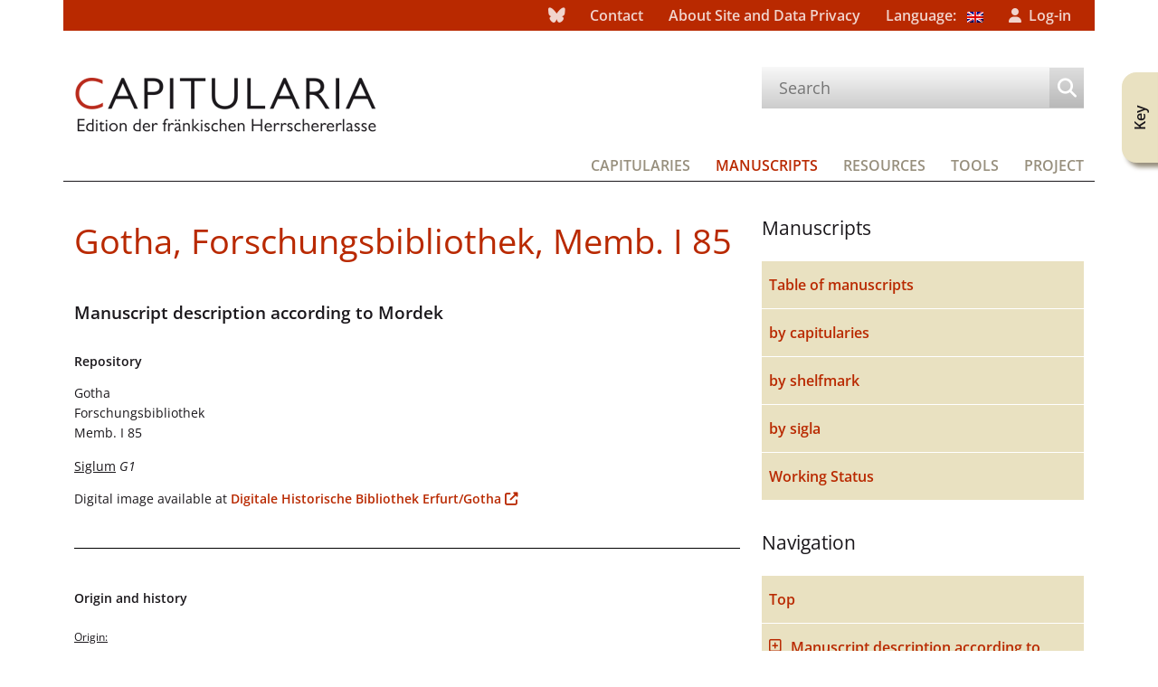

--- FILE ---
content_type: text/html; charset=UTF-8
request_url: https://capitularia.uni-koeln.de/en/mss/gotha-flb-memb-i-85/
body_size: 17510
content:
<!DOCTYPE html>

<html lang="en-US">
  <head>
    <meta charset="UTF-8" />
    <meta name="viewport" content="width=device-width, initial-scale=1">
    <meta http-equiv="X-UA-Compatible" content="IE=edge" />

    <link rel="pingback" href="https://capitularia.uni-koeln.de/xmlrpc.php" />

    <title>Gotha, Forschungsbibliothek, Memb. I 85 | Capitularia</title>

    <script type="text/javascript">
        var _paq = window._paq || [];
        _paq.push (['trackPageView']);
        _paq.push (['enableLinkTracking']);

        (function () {
            var u = '//webstats.dh.uni-koeln.de/';
            _paq.push (['setTrackerUrl', u + 'matomo.php']);
            _paq.push (['setSiteId', 42]);

            var d = document;
            var g = d.createElement ('script');
            var s = d.getElementsByTagName ('script')[0];
            g.type = 'text/javascript';
            g.async = true;
            g.defer = true;
            g.src = u + 'matomo.js';
            s.parentNode.insertBefore (g, s);
        } ());
    </script>

    <meta name='robots' content='max-image-preview:large' />
<link rel="alternate" title="oEmbed (JSON)" type="application/json+oembed" href="https://capitularia.uni-koeln.de/en/wp-json/oembed/1.0/embed?url=https%3A%2F%2Fcapitularia.uni-koeln.de%2Fen%2Fmss%2Fgotha-flb-memb-i-85%2F" />
<link rel="alternate" title="oEmbed (XML)" type="text/xml+oembed" href="https://capitularia.uni-koeln.de/en/wp-json/oembed/1.0/embed?url=https%3A%2F%2Fcapitularia.uni-koeln.de%2Fen%2Fmss%2Fgotha-flb-memb-i-85%2F&#038;format=xml" />
<style id='wp-img-auto-sizes-contain-inline-css' type='text/css'>
img:is([sizes=auto i],[sizes^="auto," i]){contain-intrinsic-size:3000px 1500px}
/*# sourceURL=wp-img-auto-sizes-contain-inline-css */
</style>
<style id='wp-emoji-styles-inline-css' type='text/css'>

	img.wp-smiley, img.emoji {
		display: inline !important;
		border: none !important;
		box-shadow: none !important;
		height: 1em !important;
		width: 1em !important;
		margin: 0 0.07em !important;
		vertical-align: -0.1em !important;
		background: none !important;
		padding: 0 !important;
	}
/*# sourceURL=wp-emoji-styles-inline-css */
</style>
<style id='wp-block-library-inline-css' type='text/css'>
:root{--wp-block-synced-color:#7a00df;--wp-block-synced-color--rgb:122,0,223;--wp-bound-block-color:var(--wp-block-synced-color);--wp-editor-canvas-background:#ddd;--wp-admin-theme-color:#007cba;--wp-admin-theme-color--rgb:0,124,186;--wp-admin-theme-color-darker-10:#006ba1;--wp-admin-theme-color-darker-10--rgb:0,107,160.5;--wp-admin-theme-color-darker-20:#005a87;--wp-admin-theme-color-darker-20--rgb:0,90,135;--wp-admin-border-width-focus:2px}@media (min-resolution:192dpi){:root{--wp-admin-border-width-focus:1.5px}}.wp-element-button{cursor:pointer}:root .has-very-light-gray-background-color{background-color:#eee}:root .has-very-dark-gray-background-color{background-color:#313131}:root .has-very-light-gray-color{color:#eee}:root .has-very-dark-gray-color{color:#313131}:root .has-vivid-green-cyan-to-vivid-cyan-blue-gradient-background{background:linear-gradient(135deg,#00d084,#0693e3)}:root .has-purple-crush-gradient-background{background:linear-gradient(135deg,#34e2e4,#4721fb 50%,#ab1dfe)}:root .has-hazy-dawn-gradient-background{background:linear-gradient(135deg,#faaca8,#dad0ec)}:root .has-subdued-olive-gradient-background{background:linear-gradient(135deg,#fafae1,#67a671)}:root .has-atomic-cream-gradient-background{background:linear-gradient(135deg,#fdd79a,#004a59)}:root .has-nightshade-gradient-background{background:linear-gradient(135deg,#330968,#31cdcf)}:root .has-midnight-gradient-background{background:linear-gradient(135deg,#020381,#2874fc)}:root{--wp--preset--font-size--normal:16px;--wp--preset--font-size--huge:42px}.has-regular-font-size{font-size:1em}.has-larger-font-size{font-size:2.625em}.has-normal-font-size{font-size:var(--wp--preset--font-size--normal)}.has-huge-font-size{font-size:var(--wp--preset--font-size--huge)}.has-text-align-center{text-align:center}.has-text-align-left{text-align:left}.has-text-align-right{text-align:right}.has-fit-text{white-space:nowrap!important}#end-resizable-editor-section{display:none}.aligncenter{clear:both}.items-justified-left{justify-content:flex-start}.items-justified-center{justify-content:center}.items-justified-right{justify-content:flex-end}.items-justified-space-between{justify-content:space-between}.screen-reader-text{border:0;clip-path:inset(50%);height:1px;margin:-1px;overflow:hidden;padding:0;position:absolute;width:1px;word-wrap:normal!important}.screen-reader-text:focus{background-color:#ddd;clip-path:none;color:#444;display:block;font-size:1em;height:auto;left:5px;line-height:normal;padding:15px 23px 14px;text-decoration:none;top:5px;width:auto;z-index:100000}html :where(.has-border-color){border-style:solid}html :where([style*=border-top-color]){border-top-style:solid}html :where([style*=border-right-color]){border-right-style:solid}html :where([style*=border-bottom-color]){border-bottom-style:solid}html :where([style*=border-left-color]){border-left-style:solid}html :where([style*=border-width]){border-style:solid}html :where([style*=border-top-width]){border-top-style:solid}html :where([style*=border-right-width]){border-right-style:solid}html :where([style*=border-bottom-width]){border-bottom-style:solid}html :where([style*=border-left-width]){border-left-style:solid}html :where(img[class*=wp-image-]){height:auto;max-width:100%}:where(figure){margin:0 0 1em}html :where(.is-position-sticky){--wp-admin--admin-bar--position-offset:var(--wp-admin--admin-bar--height,0px)}@media screen and (max-width:600px){html :where(.is-position-sticky){--wp-admin--admin-bar--position-offset:0px}}

/*# sourceURL=wp-block-library-inline-css */
</style><style id='global-styles-inline-css' type='text/css'>
:root{--wp--preset--aspect-ratio--square: 1;--wp--preset--aspect-ratio--4-3: 4/3;--wp--preset--aspect-ratio--3-4: 3/4;--wp--preset--aspect-ratio--3-2: 3/2;--wp--preset--aspect-ratio--2-3: 2/3;--wp--preset--aspect-ratio--16-9: 16/9;--wp--preset--aspect-ratio--9-16: 9/16;--wp--preset--color--black: #000000;--wp--preset--color--cyan-bluish-gray: #abb8c3;--wp--preset--color--white: #ffffff;--wp--preset--color--pale-pink: #f78da7;--wp--preset--color--vivid-red: #cf2e2e;--wp--preset--color--luminous-vivid-orange: #ff6900;--wp--preset--color--luminous-vivid-amber: #fcb900;--wp--preset--color--light-green-cyan: #7bdcb5;--wp--preset--color--vivid-green-cyan: #00d084;--wp--preset--color--pale-cyan-blue: #8ed1fc;--wp--preset--color--vivid-cyan-blue: #0693e3;--wp--preset--color--vivid-purple: #9b51e0;--wp--preset--gradient--vivid-cyan-blue-to-vivid-purple: linear-gradient(135deg,rgb(6,147,227) 0%,rgb(155,81,224) 100%);--wp--preset--gradient--light-green-cyan-to-vivid-green-cyan: linear-gradient(135deg,rgb(122,220,180) 0%,rgb(0,208,130) 100%);--wp--preset--gradient--luminous-vivid-amber-to-luminous-vivid-orange: linear-gradient(135deg,rgb(252,185,0) 0%,rgb(255,105,0) 100%);--wp--preset--gradient--luminous-vivid-orange-to-vivid-red: linear-gradient(135deg,rgb(255,105,0) 0%,rgb(207,46,46) 100%);--wp--preset--gradient--very-light-gray-to-cyan-bluish-gray: linear-gradient(135deg,rgb(238,238,238) 0%,rgb(169,184,195) 100%);--wp--preset--gradient--cool-to-warm-spectrum: linear-gradient(135deg,rgb(74,234,220) 0%,rgb(151,120,209) 20%,rgb(207,42,186) 40%,rgb(238,44,130) 60%,rgb(251,105,98) 80%,rgb(254,248,76) 100%);--wp--preset--gradient--blush-light-purple: linear-gradient(135deg,rgb(255,206,236) 0%,rgb(152,150,240) 100%);--wp--preset--gradient--blush-bordeaux: linear-gradient(135deg,rgb(254,205,165) 0%,rgb(254,45,45) 50%,rgb(107,0,62) 100%);--wp--preset--gradient--luminous-dusk: linear-gradient(135deg,rgb(255,203,112) 0%,rgb(199,81,192) 50%,rgb(65,88,208) 100%);--wp--preset--gradient--pale-ocean: linear-gradient(135deg,rgb(255,245,203) 0%,rgb(182,227,212) 50%,rgb(51,167,181) 100%);--wp--preset--gradient--electric-grass: linear-gradient(135deg,rgb(202,248,128) 0%,rgb(113,206,126) 100%);--wp--preset--gradient--midnight: linear-gradient(135deg,rgb(2,3,129) 0%,rgb(40,116,252) 100%);--wp--preset--font-size--small: 13px;--wp--preset--font-size--medium: 20px;--wp--preset--font-size--large: 36px;--wp--preset--font-size--x-large: 42px;--wp--preset--spacing--20: 0.44rem;--wp--preset--spacing--30: 0.67rem;--wp--preset--spacing--40: 1rem;--wp--preset--spacing--50: 1.5rem;--wp--preset--spacing--60: 2.25rem;--wp--preset--spacing--70: 3.38rem;--wp--preset--spacing--80: 5.06rem;--wp--preset--shadow--natural: 6px 6px 9px rgba(0, 0, 0, 0.2);--wp--preset--shadow--deep: 12px 12px 50px rgba(0, 0, 0, 0.4);--wp--preset--shadow--sharp: 6px 6px 0px rgba(0, 0, 0, 0.2);--wp--preset--shadow--outlined: 6px 6px 0px -3px rgb(255, 255, 255), 6px 6px rgb(0, 0, 0);--wp--preset--shadow--crisp: 6px 6px 0px rgb(0, 0, 0);}:where(.is-layout-flex){gap: 0.5em;}:where(.is-layout-grid){gap: 0.5em;}body .is-layout-flex{display: flex;}.is-layout-flex{flex-wrap: wrap;align-items: center;}.is-layout-flex > :is(*, div){margin: 0;}body .is-layout-grid{display: grid;}.is-layout-grid > :is(*, div){margin: 0;}:where(.wp-block-columns.is-layout-flex){gap: 2em;}:where(.wp-block-columns.is-layout-grid){gap: 2em;}:where(.wp-block-post-template.is-layout-flex){gap: 1.25em;}:where(.wp-block-post-template.is-layout-grid){gap: 1.25em;}.has-black-color{color: var(--wp--preset--color--black) !important;}.has-cyan-bluish-gray-color{color: var(--wp--preset--color--cyan-bluish-gray) !important;}.has-white-color{color: var(--wp--preset--color--white) !important;}.has-pale-pink-color{color: var(--wp--preset--color--pale-pink) !important;}.has-vivid-red-color{color: var(--wp--preset--color--vivid-red) !important;}.has-luminous-vivid-orange-color{color: var(--wp--preset--color--luminous-vivid-orange) !important;}.has-luminous-vivid-amber-color{color: var(--wp--preset--color--luminous-vivid-amber) !important;}.has-light-green-cyan-color{color: var(--wp--preset--color--light-green-cyan) !important;}.has-vivid-green-cyan-color{color: var(--wp--preset--color--vivid-green-cyan) !important;}.has-pale-cyan-blue-color{color: var(--wp--preset--color--pale-cyan-blue) !important;}.has-vivid-cyan-blue-color{color: var(--wp--preset--color--vivid-cyan-blue) !important;}.has-vivid-purple-color{color: var(--wp--preset--color--vivid-purple) !important;}.has-black-background-color{background-color: var(--wp--preset--color--black) !important;}.has-cyan-bluish-gray-background-color{background-color: var(--wp--preset--color--cyan-bluish-gray) !important;}.has-white-background-color{background-color: var(--wp--preset--color--white) !important;}.has-pale-pink-background-color{background-color: var(--wp--preset--color--pale-pink) !important;}.has-vivid-red-background-color{background-color: var(--wp--preset--color--vivid-red) !important;}.has-luminous-vivid-orange-background-color{background-color: var(--wp--preset--color--luminous-vivid-orange) !important;}.has-luminous-vivid-amber-background-color{background-color: var(--wp--preset--color--luminous-vivid-amber) !important;}.has-light-green-cyan-background-color{background-color: var(--wp--preset--color--light-green-cyan) !important;}.has-vivid-green-cyan-background-color{background-color: var(--wp--preset--color--vivid-green-cyan) !important;}.has-pale-cyan-blue-background-color{background-color: var(--wp--preset--color--pale-cyan-blue) !important;}.has-vivid-cyan-blue-background-color{background-color: var(--wp--preset--color--vivid-cyan-blue) !important;}.has-vivid-purple-background-color{background-color: var(--wp--preset--color--vivid-purple) !important;}.has-black-border-color{border-color: var(--wp--preset--color--black) !important;}.has-cyan-bluish-gray-border-color{border-color: var(--wp--preset--color--cyan-bluish-gray) !important;}.has-white-border-color{border-color: var(--wp--preset--color--white) !important;}.has-pale-pink-border-color{border-color: var(--wp--preset--color--pale-pink) !important;}.has-vivid-red-border-color{border-color: var(--wp--preset--color--vivid-red) !important;}.has-luminous-vivid-orange-border-color{border-color: var(--wp--preset--color--luminous-vivid-orange) !important;}.has-luminous-vivid-amber-border-color{border-color: var(--wp--preset--color--luminous-vivid-amber) !important;}.has-light-green-cyan-border-color{border-color: var(--wp--preset--color--light-green-cyan) !important;}.has-vivid-green-cyan-border-color{border-color: var(--wp--preset--color--vivid-green-cyan) !important;}.has-pale-cyan-blue-border-color{border-color: var(--wp--preset--color--pale-cyan-blue) !important;}.has-vivid-cyan-blue-border-color{border-color: var(--wp--preset--color--vivid-cyan-blue) !important;}.has-vivid-purple-border-color{border-color: var(--wp--preset--color--vivid-purple) !important;}.has-vivid-cyan-blue-to-vivid-purple-gradient-background{background: var(--wp--preset--gradient--vivid-cyan-blue-to-vivid-purple) !important;}.has-light-green-cyan-to-vivid-green-cyan-gradient-background{background: var(--wp--preset--gradient--light-green-cyan-to-vivid-green-cyan) !important;}.has-luminous-vivid-amber-to-luminous-vivid-orange-gradient-background{background: var(--wp--preset--gradient--luminous-vivid-amber-to-luminous-vivid-orange) !important;}.has-luminous-vivid-orange-to-vivid-red-gradient-background{background: var(--wp--preset--gradient--luminous-vivid-orange-to-vivid-red) !important;}.has-very-light-gray-to-cyan-bluish-gray-gradient-background{background: var(--wp--preset--gradient--very-light-gray-to-cyan-bluish-gray) !important;}.has-cool-to-warm-spectrum-gradient-background{background: var(--wp--preset--gradient--cool-to-warm-spectrum) !important;}.has-blush-light-purple-gradient-background{background: var(--wp--preset--gradient--blush-light-purple) !important;}.has-blush-bordeaux-gradient-background{background: var(--wp--preset--gradient--blush-bordeaux) !important;}.has-luminous-dusk-gradient-background{background: var(--wp--preset--gradient--luminous-dusk) !important;}.has-pale-ocean-gradient-background{background: var(--wp--preset--gradient--pale-ocean) !important;}.has-electric-grass-gradient-background{background: var(--wp--preset--gradient--electric-grass) !important;}.has-midnight-gradient-background{background: var(--wp--preset--gradient--midnight) !important;}.has-small-font-size{font-size: var(--wp--preset--font-size--small) !important;}.has-medium-font-size{font-size: var(--wp--preset--font-size--medium) !important;}.has-large-font-size{font-size: var(--wp--preset--font-size--large) !important;}.has-x-large-font-size{font-size: var(--wp--preset--font-size--x-large) !important;}
/*# sourceURL=global-styles-inline-css */
</style>

<style id='classic-theme-styles-inline-css' type='text/css'>
/*! This file is auto-generated */
.wp-block-button__link{color:#fff;background-color:#32373c;border-radius:9999px;box-shadow:none;text-decoration:none;padding:calc(.667em + 2px) calc(1.333em + 2px);font-size:1.125em}.wp-block-file__button{background:#32373c;color:#fff;text-decoration:none}
/*# sourceURL=/wp-includes/css/classic-themes.min.css */
</style>
<link rel='stylesheet' id='cap-page-generator-front.css-css' href='https://capitularia.uni-koeln.de/wp-content/dist/cap-page-generator-front.0f67472cdf0ebe7b0235.css' type='text/css' media='all' />
<link rel='stylesheet' id='bodhi-svgs-attachment-css' href='https://capitularia.uni-koeln.de/wp-content/plugins/svg-support/css/svgs-attachment.css' type='text/css' media='all' />
<link rel='stylesheet' id='cap-theme-front.css-css' href='https://capitularia.uni-koeln.de/wp-content/dist/cap-theme-front.794a66a726df5aff2560.css' type='text/css' media='all' />
<link rel='stylesheet' id='dashicons-css' href='https://capitularia.uni-koeln.de/wp-includes/css/dashicons.min.css?ver=6.9' type='text/css' media='all' />
<script type="text/javascript" src="https://capitularia.uni-koeln.de/wp-content/plugins/svg-support/vendor/DOMPurify/DOMPurify.min.js?ver=2.5.8" id="bodhi-dompurify-library-js"></script>
<script type="text/javascript" src="https://capitularia.uni-koeln.de/wp-includes/js/jquery/jquery.min.js?ver=3.7.1" id="jquery-core-js"></script>
<script type="text/javascript" src="https://capitularia.uni-koeln.de/wp-includes/js/jquery/jquery-migrate.min.js?ver=3.4.1" id="jquery-migrate-js"></script>
<script type="text/javascript" id="cap-lib-front.js-js-extra">
/* <![CDATA[ */
var cap_lib = {"api_url":"https://api.capitularia.uni-koeln.de","ajaxurl":"https://capitularia.uni-koeln.de/wp-admin/admin-ajax.php","read_private_pages":""};
//# sourceURL=cap-lib-front.js-js-extra
/* ]]> */
</script>
<script type="text/javascript" src="https://capitularia.uni-koeln.de/wp-content/dist/cap-lib-front.0ac29dd09465f8aa5290.js" id="cap-lib-front.js-js"></script>
<script type="text/javascript" src="https://capitularia.uni-koeln.de/wp-content/dist/cap-runtime.2a0fe6ad19c858ce7129.js" id="cap-runtime.js-js"></script>
<script type="text/javascript" src="https://capitularia.uni-koeln.de/wp-content/dist/cap-vendor.7822543050f0cd485605.js" id="cap-vendor.js-js"></script>
<script type="text/javascript" src="https://capitularia.uni-koeln.de/wp-content/dist/cap-theme-front.7285f02cb1cd3e90b149.js" id="cap-theme-front.js-js"></script>
<script type="text/javascript" src="https://capitularia.uni-koeln.de/wp-content/dist/cap-page-generator-front.81a806ed911a80458ddc.js" id="cap-page-generator-front.js-js"></script>
<script type="text/javascript" id="bodhi_svg_inline-js-extra">
/* <![CDATA[ */
var svgSettings = {"skipNested":""};
//# sourceURL=bodhi_svg_inline-js-extra
/* ]]> */
</script>
<script type="text/javascript" src="https://capitularia.uni-koeln.de/wp-content/plugins/svg-support/js/min/svgs-inline-min.js" id="bodhi_svg_inline-js"></script>
<script type="text/javascript" id="bodhi_svg_inline-js-after">
/* <![CDATA[ */
cssTarget={"Bodhi":"img.style-svg","ForceInlineSVG":"style-svg"};ForceInlineSVGActive="false";frontSanitizationEnabled="on";
//# sourceURL=bodhi_svg_inline-js-after
/* ]]> */
</script>
<link rel="https://api.w.org/" href="https://capitularia.uni-koeln.de/en/wp-json/" /><link rel="alternate" title="JSON" type="application/json" href="https://capitularia.uni-koeln.de/en/wp-json/wp/v2/pages/31575" /><link rel="EditURI" type="application/rsd+xml" title="RSD" href="https://capitularia.uni-koeln.de/xmlrpc.php?rsd" />
<meta name="generator" content="WordPress 6.9" />
<link rel="canonical" href="https://capitularia.uni-koeln.de/en/mss/gotha-flb-memb-i-85/" />
<link rel='shortlink' href='https://capitularia.uni-koeln.de/en/?p=31575' />
<style>
.qtranxs_flag_de {background-image: url(https://capitularia.uni-koeln.de/wp-content/plugins/qtranslate-xt-3.15.2/flags/de.png); background-repeat: no-repeat;}
.qtranxs_flag_en {background-image: url(https://capitularia.uni-koeln.de/wp-content/plugins/qtranslate-xt-3.15.2/flags/gb.png); background-repeat: no-repeat;}
</style>
<link hreflang="de" href="https://capitularia.uni-koeln.de/de/mss/gotha-flb-memb-i-85/" rel="alternate" />
<link hreflang="en" href="https://capitularia.uni-koeln.de/en/mss/gotha-flb-memb-i-85/" rel="alternate" />
<link hreflang="x-default" href="https://capitularia.uni-koeln.de/mss/gotha-flb-memb-i-85/" rel="alternate" />
<meta name="generator" content="qTranslate-XT 3.15.2" />
<link rel="icon" href="https://capitularia.uni-koeln.de/wp-content/uploads/2021/03/logo-1.png" sizes="32x32" />
<link rel="icon" href="https://capitularia.uni-koeln.de/wp-content/uploads/2021/03/logo-1.png" sizes="192x192" />
<link rel="apple-touch-icon" href="https://capitularia.uni-koeln.de/wp-content/uploads/2021/03/logo-1.png" />
<meta name="msapplication-TileImage" content="https://capitularia.uni-koeln.de/wp-content/uploads/2021/03/logo-1.png" />
  </head>

  <body class="wp-singular page-template-default page page-id-31575 page-child parent-pageid-58 wp-theme-Capitularia cap-slug-mss">
    <div class="container"> <!-- bootstrap container -->
      <div id="top"></div>
      <header id="header">
        <nav id="top-nav" class="top-nav horiz-nav">
            <div class="menu-top-navigation-bar-container"><ul id="menu-top-navigation-bar" class="menu"><li id="menu-item-31610" class="menu-item menu-item-type-custom menu-item-object-custom menu-item-31610"><a href="https://bsky.app/profile/capitularia.bsky.social" class="logo-social logo-social-bluesky"></a></li>
<li id="menu-item-1279" class="menu-item menu-item-type-post_type menu-item-object-page menu-item-1279"><a href="https://capitularia.uni-koeln.de/en/contact/">Contact</a></li>
<li id="menu-item-1280" class="menu-item menu-item-type-post_type menu-item-object-page menu-item-1280"><a href="https://capitularia.uni-koeln.de/en/sitenotice/">About Site and Data Privacy</a></li>
<li id="menu-item-1956" class="qtranxs-lang-menu qtranxs-lang-menu-en menu-item menu-item-type-custom menu-item-object-custom current-menu-parent menu-item-has-children menu-item-1956"><a href="#" title="English">Language:&nbsp;<img class="qtranxs-flag" src="https://capitularia.uni-koeln.de/wp-content/plugins/qtranslate-xt-3.15.2/flags/gb.png" alt="English" /></a>
<ul class="sub-menu">
	<li id="menu-item-31611" class="qtranxs-lang-menu-item qtranxs-lang-menu-item-de menu-item menu-item-type-custom menu-item-object-custom menu-item-31611"><a href="https://capitularia.uni-koeln.de/de/mss/gotha-flb-memb-i-85/" title="Deutsch"><img class="qtranxs-flag" src="https://capitularia.uni-koeln.de/wp-content/plugins/qtranslate-xt-3.15.2/flags/de.png" alt="Deutsch" />&nbsp;Deutsch</a></li>
	<li id="menu-item-31612" class="qtranxs-lang-menu-item qtranxs-lang-menu-item-en menu-item menu-item-type-custom menu-item-object-custom current-menu-item menu-item-31612"><a href="https://capitularia.uni-koeln.de/en/mss/gotha-flb-memb-i-85/" aria-current="page" title="English"><img class="qtranxs-flag" src="https://capitularia.uni-koeln.de/wp-content/plugins/qtranslate-xt-3.15.2/flags/gb.png" alt="English" />&nbsp;English</a></li>
</ul>
</li>
<li id="menu-item-1281" class="login ssdone menu-item menu-item-type-custom menu-item-object-custom menu-item-1281"><a href="https://capitularia.uni-koeln.de/wp-login.php?redirect_to=https%3A%2F%2Fcapitularia.uni-koeln.de%2Fen%2Fmss%2Fgotha-flb-memb-i-85%2F" class="logo-login">Log-in</a></li>
</ul></div>        </nav>
      </header>

      <header id="header2">
        <div class="cap-left-col">
          <h1>
            <a href="/" class="homelink"><img
                 src="/wp-content/dist/images/logo-capitularia.acf74eea8a8b59223289.png" alt="Capitularia - Edition of the Frankish Capitularies"            /></a>
          </h1>
        </div>

        <div class="cap-right-col">
          <nav class="search-nav">
            <form id="searchform" class="searchform" action="/" method="get">
              <table>
                <tr>
                  <td>
                    <input id="searchinput" class="sword" type="text" name="s"
                         value="" placeholder="Search"                        />
                  </td>
                  <td class="submit-cell">
                    <button id="searchsubmit" class="submit" type="submit" name="submit"></button>
                  </td>
                </tr>
              </table>
            </form>
          </nav>
        </div>
      </header>

      <header id="header3">
        <nav id="bottom-nav" class="bottom-nav horiz-nav">
            <div class="menu-bottom-navigation-bar-container"><ul id="menu-bottom-navigation-bar" class="menu"><li id="menu-item-1282" class="menu-item-capit menu-item menu-item-type-post_type menu-item-object-page menu-item-1282"><a href="https://capitularia.uni-koeln.de/en/capit/">Capitularies</a></li>
<li id="menu-item-1283" class="menu-item-mss menu-item menu-item-type-post_type menu-item-object-page current-page-ancestor menu-item-1283"><a href="https://capitularia.uni-koeln.de/en/mss/">Manuscripts</a></li>
<li id="menu-item-1284" class="menu-item-resources menu-item menu-item-type-post_type menu-item-object-page menu-item-1284"><a href="https://capitularia.uni-koeln.de/en/resources/">Resources</a></li>
<li id="menu-item-25981" class="menu-item menu-item-type-post_type menu-item-object-page menu-item-25981"><a href="https://capitularia.uni-koeln.de/en/tools/">Tools</a></li>
<li id="menu-item-1285" class="menu-item-project menu-item menu-item-type-post_type menu-item-object-page menu-item-1285"><a href="https://capitularia.uni-koeln.de/en/project/">Project</a></li>
</ul></div>        </nav>
      </header>
<main id='main' class='cap-row main page-php'>
  <nav class='cap-right-col-push sidebar-col'>
    <ul>
<li id="nav_menu-10" class="widget widget_nav_menu"><h2 class="widgettitle">Manuscripts</h2>
<div class="menu-uebersichthandschriften-container"><ul id="menu-uebersichthandschriften" class="menu"><li id="menu-item-1309" class="menu-item menu-item-type-post_type menu-item-object-page menu-item-1309"><a href="https://capitularia.uni-koeln.de/en/mss/table/">Table of manuscripts</a></li>
<li id="menu-item-1293" class="menu-item menu-item-type-post_type menu-item-object-page menu-item-1293"><a href="https://capitularia.uni-koeln.de/en/mss/capit/">by capitularies</a></li>
<li id="menu-item-1294" class="menu-item menu-item-type-post_type menu-item-object-page menu-item-1294"><a href="https://capitularia.uni-koeln.de/en/mss/idno/">by shelfmark</a></li>
<li id="menu-item-1310" class="menu-item menu-item-type-post_type menu-item-object-page menu-item-1310"><a href="https://capitularia.uni-koeln.de/en/mss/key/">by sigla</a></li>
<li id="menu-item-22669" class="menu-item menu-item-type-post_type menu-item-object-page menu-item-22669"><a href="https://capitularia.uni-koeln.de/en/mss/status/">Working Status</a></li>
</ul></div></li>
<li id="cap_sticky_nav_menu-7" class="widget widget_cap_sticky_nav_menu"><h2 class="widgettitle">Navigation</h2>
<div class="sidebar-toc"><ul id="menu-dyn-seitennavigation-transkription" class="menu clearfix"><li id="menu-item-4735" class="menu-item menu-item-type-custom menu-item-object-custom menu-item-4735"><a href="#top">Top</a></li>
<li id="menu-item-4736" class="menu-item menu-item-type-custom menu-item-object-custom menu-item-4736"><a href="#cap_dynamic_menu#" data-cap-dynamic-menu="//h3[@id]§//h4[@id]§//h5[@id]|//a[@data-level=’5′]§//h6[@id]|//a[@data-level=’6′]§//a[@data-level=’7′]§//a[@data-level&gt;=’8′]">Dynamisch ersetzt</a></li>
</ul></div></li>
    </ul>
  </nav>
  <div class='cap-left-col-pull content-col'>
<article id='post-31575' class='page'>
  <header class='article-header cap-page-header'>
    <h2>Gotha, Forschungsbibliothek, Memb. I 85</h2>
  </header>
  <div class='page'>

<div class="xsl-output"><div class="tei-TEI mss-header-xsl transkription-header">
   <div class="tei-fileDesc">
      <h4 id="description" class="tei-titleStmt">Manuscript description according to Mordek</h4>
      <div class="tei-msDesc">
         <div id="identification">
            <div class="tei-msIdentifier">
               <h5>Repository</h5>Gotha<br>Forschungsbibliothek<br> Memb. I 85
               <div>
                  <div class="tei-altIdentifier"><u>Siglum</u> <span class="italic">G1</span></div>
               </div>
            </div>
            <div class="tei-facsimile">Digital image available at 
               <a class="external" href="https://dhb.thulb.uni-jena.de/rsc/viewer/ufb_derivate_00015136/Memb-I-00085_00001.tif" title="Digitale Historische Bibliothek Erfurt/Gotha" target="_blank">Digitale Historische Bibliothek Erfurt/Gotha</a>
               </div>
         </div>
         
         
         <div class="page-break"></div>
         
         
         <div class="tei-history">
            <h5 id="_origin">Origin and history</h5>
            <div class="tei-origin">
               <h6>Origin:</h6>
               
               <p>
                  8./9. Jh. (Mordek,
                  Bischoff);  wohl Oberelsaß ("vielleicht in Weißenburg geschrieben" [B.
                  Bischoff])</p>
               </div>
            <div class="tei-provenance">
               <h6>Provenance:</h6>
               
               <p>Die Hs. gehörte im 15. Jh. dem Kloster Murbach (vgl. den partiell radierten,
                  aber durchaus noch lesbaren Vermerk auf fol. 112v: <span class="tei-hi rend-italic">Orate
                     pro reuerendo Domino abbate morbacensi bartolomeo.</span> Vom gelehrten
                  Mauriner E. Martène († 1739) in Murbach benutzt (nach L. Traubes Vermerk auf
                  dem Spiegel des Vorderdeckels 1899). Zwischen 1786 und 1789 veräußerte der
                  Fürstabt Benedikt von Andlau-Homburg den Codex an J.-B. Maugérard,
                  Benediktinermönch von St. Arnulf zu Metz, der ihn an Herzog Ernst II. von
                  Sachsen-Gotha und Altenburg (1772-1804) weiterverkaufte.</p>
               </div>
         </div>
         
         
         <div class="page-break"></div>
         
         
         <div class="tei-physDesc">
            <h5 id="_description">Physical description</h5>
            <table class="tei-physDesc-table">
               <tbody>
                  <tr>
                     <th class="value">Material:</th>
                     <td class="text">
                        Pergament
                        </td>
                  </tr>
                  <tr>
                     <th class="value">Number:</th>
                     <td class="text">112 foll. (43-45 kopfständig eingebunden; mehrere Blätter sind
                        verlorengegangen) 
                        
                        </td>
                  </tr>
                  <tr>
                     <th class="value">Size:</th>
                     <td class="text">265 × 170 mm</td>
                  </tr>
                  <tr>
                     <th class="value">Body text:</th>
                     <td class="text">200-210 ×  120-128 mm</td>
                  </tr>
                  <tr>
                     <th class="value">Quires:</th>
                     <td class="text">
                        
                        
                        <div>(IV-1)<span class="tei-hi rend-super">7</span> + 2 (V-2)<span class="tei-hi rend-super">23</span> + IV<span class="tei-hi rend-super">31</span> + 3 (V-2)<span class="tei-hi rend-super">55</span> + IV<span class="tei-hi rend-super">63</span> + (V-2)<span class="tei-hi rend-super">71</span> + 2 IV<span class="tei-hi rend-super">87</span> + 2 (IV-1)<span class="tei-hi rend-super">101</span> + (V-3)<span class="tei-hi rend-super">108</span> + (III-2)<span class="tei-hi rend-super">112</span></div>
                        <div>Kustoden: <span class="tei-hi rend-italic">I</span> (7<span class="tei-hi rend-super">v</span>)
                           bis <span class="tei-hi rend-italic">XIIII</span> (108<span class="tei-hi rend-super">v</span>)</div>
                     </td>
                  </tr>
                  <tr>
                     <th class="value">Lines:</th>
                     <td class="text">26</td>
                  </tr>
                  <tr>
                     <th class="value">Columns:</th>
                     <td class="text">1</td>
                  </tr>
                  <tr>
                     <th class="value">Script:</th>
                     <td class="text">
                        z. T. ausgezeichnete frühe karolingische Minuskel
                        </td>
                  </tr>
                  <tr>
                     <th class="value">Scribe(s):</th>
                     <td class="text">
                        von mehreren Händen
                        </td>
                  </tr>
                  <tr>
                     <th class="value">Decoration:</th>
                     <td class="text">
                        
                        <p>Rubriken meist in (Halb-)Unziale rot oder in dunkelbrauner/schwarzer
                           Texttinte mit roten, gelben oder hellbraunen Füllungen, auch in Capitalis
                           rustica und Minuskel; Initialen teilweise rot, gelb oder hellbraun ausgemalt
                           und rot umpunktet, einige mit Ranken und Tiermotiven verziert.</p>
                        </td>
                  </tr>
                  
                  <tr>
                     <th class="value">Binding:</th>
                     <td class="text">
                        
                        <p>weißer Halbpergamenteinband</p>
                        </td>
                  </tr>
                  </tbody>
            </table>
         </div>
         
         
         <div class="page-break"></div>
         
         
         <div class="tei-msContents">
            <h5 id="_content">Contents</h5>
            <div class="tei-summary">
               <h6>Note:</h6>
               
               <p>Die Hs. tradiert nach dem sog. Decretum Gelasianum (ed. <span class="tei-hi rend-smallcaps">von Dobschütz) </span>die kirchenrechtliche Sammlung der Hs. von Lorsch
                  mit Anhängen (im einzelnen analysiert von <span class="tei-hi rend-smallcaps">Maassen,
                     </span>Geschichte, S. 585-591 nach der ihm allein bekannten Schwesterhs. Vatikan
                  Pal. Lat. 574). Wie im Vaticanus ist gegen Ende der Gesamtsammlung
                  ein Kapitular Pippins des Jüngeren eingerückt:</p>
               </div>
            <ul class="bare">
               <li class="tei-msItem">
                  
                  <p>
                     <span class="rend-semibold">102v</span><br>
                     <span class="rend-semibold" title="BK 13">Pippini regis capitulare</span> (a. 751/755), bis c.
                     4, Anfang (danach Blattverlust): <span class="tei-hi rend-italic">DE INCESTOS</span> (<span class="tei-hi rend-italic">-O-</span> durch schwarzen Strich zu <span class="tei-hi rend-italic">-I-</span> korr.; nach dem Wort Rasur). <span class="tei-hi rend-italic">Homo si</span>
                     (über radiertes großes <span class="tei-hi rend-italic">S</span> geschrieben) <span class="tei-hi rend-italic">incestum commiserit de istis causis - ut nullus de
                        uictualia et carnalia</span> (MGH Capit. 1, Nr. 13, S. 31 Z. 18 - S. 32 Z.
                     5); das Stück weist keine Numerierung auf, doch zeigen die hervorgehobenen
                     Initialen, daß der zweite Teil von c. 1 (ab <span class="tei-hi rend-italic">De istis
                        capitulis pecuniam suam perdat</span>) und cc. 2-4 als eigenständige
                     Kapitel gewertet wurden. </p>
                  </li>
               <li class="tei-msItem">
                  
                  <p>Auf dem nach fol. 102 Fehlenden könnte in Parallele zu Cod. Vatikan
                     Pal. Lat. 574 nicht nur das Ende des Kapitulars und der Beginn des
                     Gregor-Exzerpts gestanden haben, sondern dazwischen noch aus dem Alten
                     Testament: Mosaische Gesetze zur Isolation von Leprakranken (Levit. 12, 1
                     [oder 14, 1]; 13, 44-46; 14, 39-45).</p>
                  </li>
               <li class="tei-msItem">
                  
                  <p>
                     <span class="rend-semibold">103r-104r</span><br> Libellus responsionum Gregors I. an Augustinus von
                     Canterbury, JE 1843, cc. 2 und 9, beginnt fragmentarisch <span class="tei-hi rend-italic">ut siue in romana siue in galliarum</span> (MGH Epp. 2, S. 334 Z. 6-12 und
                     S. 342 f.). </p>
                  </li>
               <li class="tei-msItem">
                  
                  <p>
                     <span class="rend-semibold">104r-106r</span><br> Brief Isidors von Sevilla an Massona von Mérida
                     (Migne, PL 83, Sp. 899-902. G. B. Ford, Jr., The Letters of St. Isidore of
                     Seville [Amsterdam 2. Aufl. 1970] übernimmt in seiner zweisprachigen Ausgabe
                     lediglich den Migne-Druck Arévalos). </p>
                  </li>
               <li class="tei-msItem">
                  
                  <p>
                     <span class="rend-semibold">106r-107v</span><br> Patristische Exzerpte (Augustinus, Faustinus,
                     Isidor) über Seelengaben für Verstorbene. </p>
                  </li>
               <li class="tei-msItem">
                  
                  <p>
                     <span class="rend-semibold">107v-112v</span><br> Breviarium ecclesiastici ordinis (ed. Andrieu,
                     Ordines Romani 3, S. 175-193; zur Hs. Bd. 1, S. 138 f., 492 und 3, S. 157
                     ff.; zuletzt ed. Semmler, CCM 1, S. 27-44; zur Hs. S. 25). </p>
                  </li>
            </ul>
         </div>
         
         
         <div class="page-break"></div>
         
         
         <div class="tei-listBibl tei-listBibl-not-type">
            <h5 id="_bibliography">Bibliography</h5>
            
            
            <div class="tei-listBibl tei-listBibl-lit">
               <h6>References:</h6>
               <ul>
                  <li class="tei-bibl">L. Traube - R. Ehwald, Jean-Baptiste Maugérard. Ein Beitrag zur
                     Bibliotheksgeschichte (L. Traube, Palaeographische Forschungen 3 = Abh.
                     München 23 [1906]), S. 335, 357 Nr. 14</li>
                  <li class="tei-bibl"><a class="internal bib" href="/resources/biblio/#Lehmann_P_1911" title="To the bibliographic entry">Lehmann P 1911, S. 170</a></li>
                  <li class="tei-bibl">W. M. Lindsay, Notae Latinae. An Account of Abbreviation in Latin MSS.
                     of the Early Minuscule Period (c. 700-850) (Cambridge 1915), S.
                     458</li>
                  <li class="tei-bibl"><a class="internal bib" href="/resources/biblio/#Lindsay_1923" title="To the bibliographic entry">Lindsay 1923, S. 37</a></li>
                  <li class="tei-bibl"> CLA 8 (1959) Nr. 1209, S. 52, 68 und CIA Suppl. (1971), S. 62</li>
                  <li class="tei-bibl"><a class="internal bib" href="/resources/biblio/#Bischoff_1989" title="To the bibliographic entry">Bischoff 1989, S. 87 Anm. 105</a></li>
                  <li class="tei-bibl"><a class="internal bib" href="/resources/biblio/#Dobsch%C3%BCtz_1912" title="To the bibliographic entry">Dobschütz 1912, S. 140-144</a></li>
                  <li class="tei-bibl">K. Silva-Tarouca, Beiträge zur Überlieferungsgeschichte der
                     Papstbriefe des IV., V. und VI. Jahrhunderts, in: Zs. für katholische
                     Theologie 43 (1919), S. 671-672</li>
                  <li class="tei-bibl">K. Silva-Tarouca, Giovanni «archicantor» di S. Pietro a Roma e l'«Ordo
                     Romanus» da lui composto (anno 680), in: Atti della Pontificia Accademia
                     Romana di Archeologia, Ser. III, Memorie I, 1 (Rom 1923), S. 178</li>
                  <li class="tei-bibl"><a class="internal bib" href="/resources/biblio/#Andrieu_1931-1961" title="To the bibliographic entry">Andrieu 1931-1961 1, S. 138-139,
                        492</a></li>
                  <li class="tei-bibl"><a class="internal bib" href="/resources/biblio/#Wurm_1939" title="To the bibliographic entry">Wurm 1939, S. 96</a></li>
                  <li class="tei-bibl"><a class="internal bib" href="/resources/biblio/#Hove_1945" title="To the bibliographic entry">Hove 1945, S. 274-275</a></li>
                  <li class="tei-bibl"><a class="internal bib" href="/resources/biblio/#Stickler_1950" title="To the bibliographic entry">Stickler 1950, S. 98</a></li>
                  <li class="tei-bibl"><a class="internal bib" href="/resources/biblio/#Munier_1960" title="To the bibliographic entry">Munier 1960, S. 33-34</a></li>
                  <li class="tei-bibl"><a class="internal bib" href="/resources/biblio/#Mordek_1975" title="To the bibliographic entry">Mordek 1975, S. 9 Anm. 33, S. 15 Anm. 63, S.
                        227 Anm. 62</a></li>
               </ul>
            </div>
            
            
            <div class="tei-listBibl tei-listBibl-cat">
               <h6>Catalogues:</h6>
               <ul>
                  <li class="tei-bibl">F. Jacobs - F. A. Ukert, Beiträge zur ältern Litteratur oder
                     Merkwürdigkeiten der Herzogl. öffentlichen Bibliothek zu Gotha 2 (Leipzig
                     1836) Nr. 151, S. 145-153</li>
                  <li class="tei-bibl">R. Schipke, Die Maugérard-Handschriften der Forschungsbibliothek Gotha
                     (Veröffentlichungen der Forschungsbibliothek Gotha 15, Gotha 1972), S.
                     54-57</li>
               </ul>
            </div>
            
            
            <div class="tei-listBibl tei-listBibl-abb">
               <h6>Images:</h6>
               <ul>
                  <li class="tei-bibl">Traube - Ehwald, Maugérard, Taf. I Nr. 12 (Abb. des Besitzvermerks auf
                     dem letzten Blatt der Hs.)</li>
                  <li class="tei-bibl">CLA 8, Nr. 1209, vor S. 52 (fol. 107v, Ausschnitt)</li>
               </ul>
            </div>
            
            
            <div class="tei-listBibl tei-listBibl-cap">
               <h6>Project-specific references:</h6>
               <ul>
                  <li class="tei-bibl"><a class="internal bib" href="/resources/biblio/#Hopf_1994" title="To the bibliographic entry">Hopf 1994, S. 64-65</a></li>
                  <li class="tei-bibl"><a class="internal bib" href="/resources/biblio/#Mordek_1995" title="To the bibliographic entry">Mordek 1995, S. 149-152</a></li>
                  <li class="tei-bibl"><a class="internal bib" href="/resources/biblio/#Bischoff_1998" title="To the bibliographic entry">Bischoff 1998, S. 297, Nr. 1421</a></li>
               </ul>
            </div>
         </div>
      </div>
      <div class="footnotes-wrapper"></div>
   </div>
   
   
   <div class="page-break"></div>
   
   </div></div></pre>
<p><br />
</p>
<div class="xsl-output"><div class="tei-TEI mss-transcript-xsl transkription-body"><div class="tei-text"><h4 id="transcription">Transcription</h4><div class="tei-front"><h5 id="editorial-preface" data-cap-dyn-menu-caption="Editorial Preface">
        Editorial Preface to the Transcription
      </h5><div class="italic tei-encodingDesc">
         <p class="tei-p">Transkriptionsvorlage: Gutes Farbdigitalisat. Am 13.08.2018 wurde die Handschrift in der
            Forschungsbibliothek Gotha eingesehen und eine Kollation vorgenommen.</p>
         
         
      </div><div class="tei-front-div"><h6>       Schreiber</h6><p class="tei-p">Eine Hand, die in einer steilen, gut proportionierten frühkarolingischen Minuskel
               schreibt. Ab <span class="tei-mentioned">de ipsa causa</span> (fol. 102v, Z. 22)
               wird die Schrift etwas gedrängter und die Buchstaben stehen enger zusammen. Da keine
               signifikanten Veränderungen in den Buchstabenformen festzustellen sind, liegt kein
               Schreiberwechsel vor (vgl. die ex-Ligatur in Z. 10 und Z.
                  25, das i-longa in Z. 2 und Z. 15 sowie
                  Z. 26, cc-a als Hauptform und die Verwendung von unzialem a zumeist
               am Zeilenende (Z. 7, 21, 26), auch Formenvarianten von et-Ligatur und
               rundem d).</p></div><div class="tei-front-div"><h6>      Buchstabenformen</h6><p class="tei-p">Zu beobachten sind Doppelformen bei a (cc-a neben unzialem a) und d (unziales neben
               seltenerem geradem d). Der Schreiber verwendet regelmäßig Ligaturen wie et, ex, ri,
               st; einmal auch eine at-Ligatur am Zeilenende (<span class="tei-mentioned">faciat</span>,
                  Z. 21).</p></div><div class="tei-front-div"><h6>    Gliederungsmerkmale</h6><p class="tei-p">Das fragmentarisch erhaltene Kapitular BK 13 bietet cc. 1-4, wobei nur die ersten 11
               Wörter von c. 4 vorhanden sind, ehe der Text fragmentarisch mit dem Wechsel zu
                  fol. 103r abbricht. Die Rubrik zu c. 1 wurde mit roter Tinte und in
               Unziale geschrieben. Der Text wird durch mit roter Farbe hervorgehobene Initialen,
               die mehr vergrößerte Satzmajuskeln sind, gegliedert, wobei diese aber nicht als
               Versalien ausgerückt sind, sondern im Textblock stehen. Eine Zählung fehlt. Das erste
               Kapitel ist in zwei Teile geteilt, wobei der Text ab <span class="tei-mentioned">De istis
                  capitulis</span> durch eine Initiale getrennt wird.</p><p class="tei-p">Nach der Rubrik zu c. 1 wurde sehr wahrscheinlich das Wort
                  <span class="tei-mentioned">homo</span> getilgt, das dann in der folgenden Zeile als
               Kapitelbeginn fungiert: Das Kapitel sollte nämlich ursprünglich mit einer S-Initiale
                  (<span class="tei-mentioned">Si homo</span>...) beginnen, die aber getilgt und stattdessen
               durch das Wort <span class="tei-mentioned">Homo</span> ersetzt wurde, wobei das
                  <span class="tei-mentioned">H</span> als (nicht farbige) Initiale gestaltet wurde.</p></div><div class="tei-front-div"><h6>  Benutzungsspuren</h6><p class="tei-p">Ein Benutzer hat Striche (Z. 12, 14, 15, 24) und einmal einen punctus
               elevatus (Z. 25) im Text in hellerer Tinte ergänzt, wohl, um den Text
               zu gliedern. Diese Hinzufügungen wurden nicht mit transkribiert. Die Korrektur in der
               Überschrift von BK 13 c. 1 (<span class="tei-mentioned">O</span> zu <span class="tei-mentioned">I</span>)
               geht wohl auch auf diesen Benutzer zurück, der im ganzen Codex seine Spuren
               hinterlassen hat.</p></div></div><div id="inhaltsverzeichnis" style="display: none"><a data-level="5" href="#start-of-text">
          Contents (Rubrics)
        </a>
            <ul><li class="toc"><a href="#gotha-flb-memb-i-85-102v-1" data-level="6">
                  DE INCESTIS</a></li><li class="toc"><a href="#gotha-flb-memb-i-85-102v-3" data-level="6">
                  (De istis capitulis
                  pecuniam suam perdat...) </a></li><li class="toc"><a href="#gotha-flb-memb-i-85-102v-4" data-level="6">
                  (De ecclesiasticos uero
                  si bona persona fuerit...) </a></li><li class="toc"><a href="#gotha-flb-memb-i-85-102v-5" data-level="6">
                  (De presbiteris et
                  clericis sic ordinauimus ut...) </a></li><li class="toc"><a href="#gotha-flb-memb-i-85-102v-6" data-level="6">
                  (De telloneos uero sic
                  ordinauimus ut...) </a></li></ul>
         <a data-level="5" href="#start-of-text">
          Contents (BK-Nos.)
        </a></div>

<div class="page-break"></div>

<div class="tei-body" id="start-of-text" data-shortcuts="1">

          <span class="tei-cb"></span><span class="folio" data-shortcuts="0">[fol. 102v]</span>
          <span class="tei-lb"></span><span class="line-number" data-shortcuts="0">[1]</span>

         <a id="BK_13" class="milestone milestone-capitular"></a><a id="x-menu-d4e741" class="milestone" data-shortcuts="0" data-level="6" data-cap-dyn-menu-caption="BK 13"></a>

         <a id="BK_13_1_inscriptio" class="milestone milestone-chapter"></a><div class="glossa-nota-wrapper" data-shortcuts="0"></div>

<div class="corresp-wrapper" data-shortcuts="0"></div>

<div lang="la" class="ab ab-meta-text rend-coloured" id="gotha-flb-memb-i-85-102v-1">DE INCEST<span class="tei-subst" data-note-id="d2e746"><span class="tei-del"></span><span class="tei-add rend-default">I</span></span>S<span class="tei-del" data-note-id="d2e751"></span><span class="tei-note annotation annotation-editorial" data-shortcuts="0" data-note-id="d2e754"><a class="annotation-ref ssdone tei-note annotation annotation-editorial previous-notes-dropped" id="d2e754-ref" href="#d2e754-content" data-shortcuts="0"><span class="print-only footnote-number-ref">1</span><span class="screen-only footnote-siglum">*</span></a></span><span>  </span></div>



         <a id="BK_13_1" class="milestone milestone-chapter"></a><a id="x-menu-d4e779" class="milestone milestone-chapter" data-shortcuts="0" data-fold-menu-entry="1" data-level="7" data-cap-dyn-menu-caption="BK 13 c. 1"></a><div class="glossa-nota-wrapper" data-shortcuts="0"></div>

<div class="corresp-wrapper" data-shortcuts="0"><div class="corresp">[BK 13 c. 1]</div></div>

<div lang="la" class="ab ab-text" id="gotha-flb-memb-i-85-102v-2"><span class="tei-subst" data-note-id="d2e766"><span class="tei-del"></span><span class="tei-add"><span class="initial-word-wrapper"><span class="initial" title="Initiale">H</span>omo</span></span></span><a class="annotation-ref ssdone tei-subst relocated" id="d2e766-ref" href="#d2e766-content" data-shortcuts="0"><span class="print-only footnote-number-ref">2</span><span class="screen-only footnote-siglum">*</span></a> si incestum commiserit de istis causis · De deo sa<span class="tei-lb tei-lb-show"></span>crata aut cum
            matre sua de fonte et confir<span class="tei-lb tei-lb-show"></span>matione aut cum matre et filia aut cum
            duobus  <span class="tei-lb tei-lb-show"></span> sororibus aut cum fratris <span class="tei-mod" data-note-id="d2e781">f</span>ilia<a class="annotation-ref ssdone tei-mod relocated" id="d2e781-ref" href="#d2e781-content" data-shortcuts="0"><span class="print-only footnote-number-ref">3</span><span class="screen-only footnote-siglum">*</span></a> aut sororis filia aut  <span class="tei-lb tei-lb-show"></span>
            neptam aut consobrina aut subrina atque cum amita  <span class="tei-lb tei-lb-show"></span> uel matertera , <span>  </span></div>



<div class="hr"></div>



         <a id="BK_13_1" class="milestone milestone-chapter"></a><a id="x-menu-d4e814" class="milestone milestone-chapter" data-shortcuts="0" data-fold-menu-entry="1" data-level="7" data-cap-dyn-menu-caption="BK 13 c. 1"></a><div class="glossa-nota-wrapper" data-shortcuts="0"></div>

<div class="corresp-wrapper" data-shortcuts="0"><div class="corresp">[BK 13 c. 1]</div></div>

<div lang="la" class="ab ab-text" id="gotha-flb-memb-i-85-102v-3">
            <span class="initial-word-wrapper"><span class="initial rend-coloured" title="Initiale">D</span>e</span> istis capitulis pecuniam
            suam  <span class="tei-lb tei-lb-show"></span> perdat · si habet · Et si se emendare noluerit · nullus eum  <span class="tei-lb tei-lb-show"></span> recipiat
            nec cibum ei det · Et si fecerit · LX · solidos · Domno re<span class="tei-lb tei-lb-show"></span>ge conponat
            usque dum ipse homo se correxerit · Et si pecu<span class="tei-lb tei-lb-show"></span>niam non habet · si liber · est · mittatur in carcerem usque ad satis<span class="tei-lb tei-lb-show"></span>factionem · 
            <span class="initial-word-wrapper"><span class="initial" title="Initiale">S</span>i</span> seruus aut libertus est uapuletur plagis  <span class="tei-lb tei-lb-show"></span> 
            multis · Et si dominus suus permiserit amplius in tale lapsu  <span class="tei-lb tei-lb-show"></span> cadere
            ipsos LX solidos domno rege conponat , <span>  </span></div>

<div class="footnotes-wrapper">


<div id="d2e754-content" class="annotation-content"><a class="annotation-backref ssdone" href="#d2e754-ref" data-shortcuts="0"><span class="print-only footnote-number-backref">1</span><span class="screen-only footnote-siglum">*</span></a><div class="annotation-text" data-shortcuts="0">von anderer
               Hand korr. aus <span class="tei-mentioned">INCESTOS</span>; folgt getilgtes
                  <span class="tei-mentioned">h</span> und mindestens drei weitere getilgte Zeichen (sehr
               wahrscheinlich <span class="tei-mentioned">homo</span>). In roter Tinte folgt darauf wiederum
               eine <span class="tei-mentioned">y</span>-förmige Verzierung mit darüber gesetztem Schrägstrich,
               die öfter im Codex zu finden ist.</div></div>
<div id="d2e766-content" class="annotation-content"><a class="annotation-backref ssdone" href="#d2e766-ref" data-shortcuts="0"><span class="print-only footnote-number-backref">2</span><span class="screen-only footnote-siglum">*</span></a><div class="annotation-text"><span class="generated" data-shortcuts="0"> korr. aus </span><span class="tei-mentioned"><span class="initial" title="Initiale">S</span></span></div></div>
<div id="d2e781-content" class="annotation-content"><a class="annotation-backref ssdone" href="#d2e781-ref" data-shortcuts="0"><span class="print-only footnote-number-backref">3</span><span class="screen-only footnote-siglum">*</span></a><div class="annotation-text"><span class="tei-mentioned">f</span><span class="generated" data-shortcuts="0"> korr. (?)</span></div></div></div>

<div class="page-break"></div>



         <a id="BK_13_2" class="milestone milestone-chapter"></a><a id="x-menu-d4e840" class="milestone milestone-chapter" data-shortcuts="0" data-fold-menu-entry="1" data-level="7" data-cap-dyn-menu-caption="BK 13 c. 2"></a><div class="glossa-nota-wrapper" data-shortcuts="0"></div>

<div class="corresp-wrapper" data-shortcuts="0"><div class="corresp">[BK 13 c. 2]</div></div>

<div lang="la" class="ab ab-text" id="gotha-flb-memb-i-85-102v-4">
            <span class="initial-word-wrapper"><span class="initial rend-coloured" title="Initiale">D</span>e</span> ec<span class="tei-lb tei-lb-show"></span>clesiasticos 
            uero si bona persona fuerit perdat honorem suum ;  <span class="tei-lb tei-lb-show"></span> si de minoribus est
            uapulentur · aut in carcere mittantur ·  <span class="tei-lb"></span>
         <span>  </span></div>

<div class="footnotes-wrapper"></div>

<div class="page-break"></div>



         <a id="BK_13_3" class="milestone milestone-chapter"></a><a id="x-menu-d4e854" class="milestone milestone-chapter" data-shortcuts="0" data-fold-menu-entry="1" data-level="7" data-cap-dyn-menu-caption="BK 13 c. 3"></a><div class="glossa-nota-wrapper" data-shortcuts="0"></div>

<div class="corresp-wrapper" data-shortcuts="0"><div class="corresp">[BK 13 c. 3]</div></div>

<div lang="la" class="ab ab-text" id="gotha-flb-memb-i-85-102v-5">
            <span class="initial-word-wrapper"><span class="initial rend-coloured" title="Initiale">D</span>e</span> presbiteris et
            c<span class="tei-mod" data-note-id="d2e833">l</span>ericis<a class="annotation-ref ssdone tei-mod relocated" id="d2e833-ref" href="#d2e833-content" data-shortcuts="0"><span class="print-only footnote-number-ref">4</span><span class="screen-only footnote-siglum">*</span></a> sic ordinauimus ut <span class="tei-choice">arcidiaconus</span><span class="tei-choice" data-note-id="d2e835"></span><span class="tei-del" data-note-id="d2e839"></span><a class="annotation-ref ssdone tei-del previous-notes-merged relocated" id="d2e839-ref" href="#d2e839-content" data-shortcuts="0"><span class="print-only footnote-number-ref">5</span><span class="screen-only footnote-siglum">*</span></a> episcopi eos in  <span class="tei-lb tei-lb-show"></span> synodum commoneat una 
            cum comite · Et si quis contempserit  <span class="tei-lb tei-lb-show"></span> comis eum distringere faciat et ipse
            presbiter aut defensor suus  <span class="tei-lb tei-lb-show"></span> LX solidos conponat Et ad 
            synodum uenient et episcopus ipsum presbiterum  <span class="tei-lb tei-lb-show"></span> uel 
            clericum iuxta canonicam auctoritatem deiudicare faciat ·  <span class="tei-lb tei-lb-show"></span> Solidi uero
            LX de ipsa causa in sacello rege uenia<span class="tei-add" data-note-id="d2e859">n</span>t<a class="annotation-ref ssdone tei-add relocated" id="d2e859-ref" href="#d2e859-content" data-shortcuts="0"><span class="print-only footnote-number-ref">6</span><span class="screen-only footnote-siglum">*</span></a> · et si aliquis  <span class="tei-lb tei-lb-show"></span> per 
            uiolentiam presbiter uel clericum uel incestuosum contradixerit 
            tunc  <span class="tei-lb tei-lb-show"></span> comis ipsa persona per fideiussoris posito ante regem faciat uenire 
             <span class="tei-lb tei-lb-show"></span> una c<span class="tei-subst" data-note-id="d2e870"><span class="tei-del"></span><span class="tei-add">om</span></span>misso<a class="annotation-ref ssdone tei-subst relocated" id="d2e870-ref" href="#d2e870-content" data-shortcuts="0"><span class="print-only footnote-number-ref">7</span><span class="screen-only footnote-siglum">*</span></a> episcopi · Et domnus rex distringat ut ceteri 
            emendentur ·  <span class="tei-lb"></span>
         <span>  </span></div>

<div class="footnotes-wrapper">
<div id="d2e833-content" class="annotation-content"><a class="annotation-backref ssdone" href="#d2e833-ref" data-shortcuts="0"><span class="print-only footnote-number-backref">4</span><span class="screen-only footnote-siglum">*</span></a><div class="annotation-text"><span class="tei-mentioned">l</span><span class="generated" data-shortcuts="0"> korr. (?)</span></div></div>

<div id="d2e839-content" class="annotation-content"><a class="annotation-backref ssdone" href="#d2e839-ref" data-shortcuts="0"><span class="print-only footnote-number-backref">5</span><span class="screen-only footnote-siglum">*</span></a><div class="annotation-text"><span class="generated" data-shortcuts="0"> gek. </span><span class="tei-mentioned">arcidiac</span></div><div class="annotation-text"><span class="generated" data-shortcuts="0">folgt getilgtes </span><span class="tei-mentioned">eos</span></div></div>
<div id="d2e859-content" class="annotation-content"><a class="annotation-backref ssdone" href="#d2e859-ref" data-shortcuts="0"><span class="print-only footnote-number-backref">6</span><span class="screen-only footnote-siglum">*</span></a><div class="annotation-text"><span class="tei-mentioned">n<sup class="mentioned-index">2</sup></span><span class="generated" data-shortcuts="0"> ergänzt</span></div></div>
<div id="d2e870-content" class="annotation-content"><a class="annotation-backref ssdone" href="#d2e870-ref" data-shortcuts="0"><span class="print-only footnote-number-backref">7</span><span class="screen-only footnote-siglum">*</span></a><div class="annotation-text"><span class="generated" data-shortcuts="0"> korr. aus </span><span class="tei-mentioned">cum comisso</span></div></div></div>

<div class="page-break"></div>



         <a id="BK_13_4" class="milestone milestone-chapter"></a><a id="x-menu-d4e939" class="milestone milestone-chapter" data-shortcuts="0" data-fold-menu-entry="1" data-level="7" data-cap-dyn-menu-caption="BK 13 c. 4"></a><div class="glossa-nota-wrapper" data-shortcuts="0"></div>

<div class="corresp-wrapper" data-shortcuts="0"><div class="corresp">[BK 13 c. 4]</div></div>

<div lang="la" class="ab ab-text" id="gotha-flb-memb-i-85-102v-6">
            <span class="initial-word-wrapper"><span class="initial rend-coloured" title="Initiale">D</span>e</span> telloneos uero sic ordinauimus ut
            nullus de uictualia et carnalia<span class="tei-note annotation annotation-editorial" data-shortcuts="0" data-note-id="d2e882"><a class="annotation-ref ssdone tei-note annotation annotation-editorial" id="d2e882-ref" href="#d2e882-content" data-shortcuts="0"><span class="print-only footnote-number-ref">8</span><span class="screen-only footnote-siglum">*</span></a></span>
         <span>  </span></div>

<div class="footnotes-wrapper">
<div id="d2e882-content" class="annotation-content"><a class="annotation-backref ssdone" href="#d2e882-ref" data-shortcuts="0"><span class="print-only footnote-number-backref">8</span><span class="screen-only footnote-siglum">*</span></a><div class="annotation-text" data-shortcuts="0">Der Text bricht mit dem 
            Wechsel auf fol. 103r fragmentarisch ab.</div></div></div>

<div class="page-break"></div>



      

<div class="page-break"></div>

</div></div></div></div></pre>
<p><br />
</p>
<div class="xsl-output"><div class="tei-TEI mss-footer-xsl transkription-footer">
   <h4 id="info">Notes</h4>
   <div id="legend">
      <h5>Key</h5>
      <table>
         <col class="legend-col-1">
         <col class="legend-col-2">
         <tr>
            <th>Symbols used</th>
            <th>Meaning</th>
         </tr>
         <tr>
            <td>· ˙ : .' /<br>
               ·,· :/ , ; ∴</td>
            <td>Punctuation (as used in
               the mss.)</td>
         </tr>
         <tr>
            <td><sup>*</sup></td>
            <td>Footnote (text
               of note appears on mouseover)</td>
         </tr>
         <tr>
            <td>Bold type (words, phrases)</td>
            <td>Rubrics, headings;
               differently rendered by using another font or other visual features</td>
         </tr>
         <tr>
            <td>Bold type (single letters)</td>
            <td>Initials</td>
         </tr>
         <tr>
            <td>Red</td>
            <td>Use of coloured ink
               (of any kind)</td>
         </tr>
         <tr>
            <td>[xyz]</td>
            <td>Uncertain reading,
               text hard to decipher</td>
         </tr>
         <tr>
            <td>[…]</td>
            <td>Illegible text. The number of dots
               indicates the (estimated) number of characters missing</td>
         </tr>
         <tr>
            <td>†††</td>
            <td>Deleted
               text. The number of crosses indicates the (estimated) number of characters
               missing</td>
         </tr>
         <tr>
            <td>[†]</td>
            <td>Place holder for deleted, non-reconstructable
               passages (<span class="italic">without</span> indication of estimated number
               of characters missing)</td>
         </tr>
         <tr>
            <td>- - -</td>
            <td>Space left blank intentionally within a line in the ms.</td>
         </tr>
         <tr>
            <td>[!]</td>
            <td>sic</td>
         </tr>
         <tr>
            <td>|</td>
            <td>Line break</td>
         </tr>
         <tr>
            <td>[BK 139 c. 1]</td>
            <td>Reference to the
               Boretius/Krause edition</td>
         </tr>
         <tr>
            <td>[fol. 123r], [p. 123]</td>
            <td>Page break
               (fol. or p.) or column break in the ms.</td>
         </tr>
         <tr>
            <td>
               <div class="glossa-nota-wrapper">
                  <div class="glossa"></div>
               </div>
            </td>
            <td>Glossation</td>
         </tr>
         <tr>
            <td>
               <div class="glossa-nota-wrapper">
                  <div class="nota"></div>
               </div>
            </td>
            <td>Annotation signs (e.g. nota signs)</td>
         </tr>
      </table>
      
      
      <div class="hr"></div>
      
      </div>
   <div class="citation">
      <h5>How to cite</h5>
      <div><span class="title">Gotha, Forschungsbibliothek, Memb. I 85</span>,
         
         
         in: Capitularia. Edition of the Frankish Capitularies,
         ed. by Karl Ubl and collaborators, Cologne 2014 ff.
         URL: https://capitularia.uni-koeln.de/en/mss/gotha-flb-memb-i-85/ (accessed on January 26, 2026)
         
         </div>
   </div>
   
   
   <div class="hr"></div>
   
   
   <div id="downloads">
      <h5>Downloads</h5>
      <ul class="downloads">
         <li class="download-icon"><a class="screen-only ssdone" href="/cap/publ/mss/gotha-flb-memb-i-85.xml" title='right button click to save file'>File in XML</a><div class="print-only">File in XML /cap/publ/mss/gotha-flb-memb-i-85.xml</div>
         </li>
      </ul>
   </div>
   
   
   <div class="hr"></div>
   
   
   <div class="tei-revisionDesc">
      <h5>Revision history</h5>
      <table>
         <thead>
            <tr>
               <th class="col-1">Date</th>
               <th>Change</th>
            </tr>
         </thead>
         <tbody>
            <tr>
               <td class="col1">2018-08-13</td>
               <td>BK 13 am Original kollationiert</td>
            </tr>
            <tr>
               <td class="col1">2020-12-11</td>
               <td>Verortung und Datierung der Handschrift nach Bischoff
                  1998/2004/2014 ergänzt</td>
            </tr>
         </tbody>
      </table>
   </div>
</div></div></pre>
<p></p>
  </div>
</article>
  </div>
</main>

<footer id="footer">
  <ul class="logo-bar logo-bar-1">
    <li id="cap_widget_logo-3" class="widget cap_widget_logo"><a target="_blank" href="http://www.awk.nrw.de/" class="ssdone"><img src="/wp-content/dist/images/logo-awk-nrw.2768bdc200af4fe33a1d.png" title="Akademie der Wissenschaften und Künste Nordrhein-Westfalen" alt =""></a></li>
<li id="cap_widget_logo-2" class="widget cap_widget_logo"><a target="_blank" href="https://uni-koeln.de" class="ssdone"><img src="/wp-content/dist/images/logo-uni-koeln.26866f4fbc694ee573ca.png" title="University of Cologne" alt =""></a></li>
<li id="cap_widget_logo-10" class="widget cap_widget_logo"><a target="_blank" href="http://www.mgh.de" class="ssdone"><img src="/wp-content/dist/images/logo-mgh.f1d83b47d93bbfa64b97.png" title="Monumenta Germaniae Historica" alt =""></a></li>
<li id="cap_widget_logo-9" class="widget cap_widget_logo"><a target="_blank" href="http://cceh.uni-koeln.de/" class="ssdone"><img src="/wp-content/dist/images/logo-cceh.8f3e5a99e4a6c55ca703.png" title="Cologne Center for eHumanities" alt =""></a></li>
  </ul>
</footer>

<script type="speculationrules">
{"prefetch":[{"source":"document","where":{"and":[{"href_matches":"/en/*"},{"not":{"href_matches":["/wp-*.php","/wp-admin/*","/wp-content/uploads/*","/wp-content/*","/wp-content/plugins/*","/wp-content/themes/Capitularia/*","/en/*\\?(.+)"]}},{"not":{"selector_matches":"a[rel~=\"nofollow\"]"}},{"not":{"selector_matches":".no-prefetch, .no-prefetch a"}}]},"eagerness":"conservative"}]}
</script>
<script type="text/javascript" src="https://capitularia.uni-koeln.de/wp-includes/js/underscore.min.js?ver=1.13.7" id="underscore-js"></script>
<script type="text/javascript" id="wp-util-js-extra">
/* <![CDATA[ */
var _wpUtilSettings = {"ajax":{"url":"/wp-admin/admin-ajax.php"}};
//# sourceURL=wp-util-js-extra
/* ]]> */
</script>
<script type="text/javascript" src="https://capitularia.uni-koeln.de/wp-includes/js/wp-util.min.js?ver=6.9" id="wp-util-js"></script>
<script type="text/javascript" src="https://capitularia.uni-koeln.de/wp-includes/js/dist/hooks.min.js?ver=dd5603f07f9220ed27f1" id="wp-hooks-js"></script>
<script type="text/javascript" src="https://capitularia.uni-koeln.de/wp-includes/js/dist/i18n.min.js?ver=c26c3dc7bed366793375" id="wp-i18n-js"></script>
<script type="text/javascript" id="wp-i18n-js-after">
/* <![CDATA[ */
wp.i18n.setLocaleData( { 'text direction\u0004ltr': [ 'ltr' ] } );
//# sourceURL=wp-i18n-js-after
/* ]]> */
</script>
<script type="text/javascript" src="https://capitularia.uni-koeln.de/wp-content/dist/cap-dynamic-menu-front.4ebf08dbed6da146ca21.js" id="cap-dynamic-menu-front.js-js"></script>
<script id="wp-emoji-settings" type="application/json">
{"baseUrl":"https://s.w.org/images/core/emoji/17.0.2/72x72/","ext":".png","svgUrl":"https://s.w.org/images/core/emoji/17.0.2/svg/","svgExt":".svg","source":{"concatemoji":"https://capitularia.uni-koeln.de/wp-includes/js/wp-emoji-release.min.js?ver=6.9"}}
</script>
<script type="module">
/* <![CDATA[ */
/*! This file is auto-generated */
const a=JSON.parse(document.getElementById("wp-emoji-settings").textContent),o=(window._wpemojiSettings=a,"wpEmojiSettingsSupports"),s=["flag","emoji"];function i(e){try{var t={supportTests:e,timestamp:(new Date).valueOf()};sessionStorage.setItem(o,JSON.stringify(t))}catch(e){}}function c(e,t,n){e.clearRect(0,0,e.canvas.width,e.canvas.height),e.fillText(t,0,0);t=new Uint32Array(e.getImageData(0,0,e.canvas.width,e.canvas.height).data);e.clearRect(0,0,e.canvas.width,e.canvas.height),e.fillText(n,0,0);const a=new Uint32Array(e.getImageData(0,0,e.canvas.width,e.canvas.height).data);return t.every((e,t)=>e===a[t])}function p(e,t){e.clearRect(0,0,e.canvas.width,e.canvas.height),e.fillText(t,0,0);var n=e.getImageData(16,16,1,1);for(let e=0;e<n.data.length;e++)if(0!==n.data[e])return!1;return!0}function u(e,t,n,a){switch(t){case"flag":return n(e,"\ud83c\udff3\ufe0f\u200d\u26a7\ufe0f","\ud83c\udff3\ufe0f\u200b\u26a7\ufe0f")?!1:!n(e,"\ud83c\udde8\ud83c\uddf6","\ud83c\udde8\u200b\ud83c\uddf6")&&!n(e,"\ud83c\udff4\udb40\udc67\udb40\udc62\udb40\udc65\udb40\udc6e\udb40\udc67\udb40\udc7f","\ud83c\udff4\u200b\udb40\udc67\u200b\udb40\udc62\u200b\udb40\udc65\u200b\udb40\udc6e\u200b\udb40\udc67\u200b\udb40\udc7f");case"emoji":return!a(e,"\ud83e\u1fac8")}return!1}function f(e,t,n,a){let r;const o=(r="undefined"!=typeof WorkerGlobalScope&&self instanceof WorkerGlobalScope?new OffscreenCanvas(300,150):document.createElement("canvas")).getContext("2d",{willReadFrequently:!0}),s=(o.textBaseline="top",o.font="600 32px Arial",{});return e.forEach(e=>{s[e]=t(o,e,n,a)}),s}function r(e){var t=document.createElement("script");t.src=e,t.defer=!0,document.head.appendChild(t)}a.supports={everything:!0,everythingExceptFlag:!0},new Promise(t=>{let n=function(){try{var e=JSON.parse(sessionStorage.getItem(o));if("object"==typeof e&&"number"==typeof e.timestamp&&(new Date).valueOf()<e.timestamp+604800&&"object"==typeof e.supportTests)return e.supportTests}catch(e){}return null}();if(!n){if("undefined"!=typeof Worker&&"undefined"!=typeof OffscreenCanvas&&"undefined"!=typeof URL&&URL.createObjectURL&&"undefined"!=typeof Blob)try{var e="postMessage("+f.toString()+"("+[JSON.stringify(s),u.toString(),c.toString(),p.toString()].join(",")+"));",a=new Blob([e],{type:"text/javascript"});const r=new Worker(URL.createObjectURL(a),{name:"wpTestEmojiSupports"});return void(r.onmessage=e=>{i(n=e.data),r.terminate(),t(n)})}catch(e){}i(n=f(s,u,c,p))}t(n)}).then(e=>{for(const n in e)a.supports[n]=e[n],a.supports.everything=a.supports.everything&&a.supports[n],"flag"!==n&&(a.supports.everythingExceptFlag=a.supports.everythingExceptFlag&&a.supports[n]);var t;a.supports.everythingExceptFlag=a.supports.everythingExceptFlag&&!a.supports.flag,a.supports.everything||((t=a.source||{}).concatemoji?r(t.concatemoji):t.wpemoji&&t.twemoji&&(r(t.twemoji),r(t.wpemoji)))});
//# sourceURL=https://capitularia.uni-koeln.de/wp-includes/js/wp-emoji-loader.min.js
/* ]]> */
</script>

      <noscript><img src="//projects.cceh.uni-koeln.de/piwik/piwik.php?idsite=14" style="border:0;" alt="" /></noscript>
    </div> <!-- bootstrap container -->
  </body>
</html>


--- FILE ---
content_type: text/javascript
request_url: https://capitularia.uni-koeln.de/wp-content/dist/cap-page-generator-front.81a806ed911a80458ddc.js
body_size: 514
content:
"use strict";(self.webpackChunk_cceh_capitularia=self.webpackChunk_cceh_capitularia||[]).push([[345],{2240:function(){eval("// extracted by mini-css-extract-plugin\n//# sourceURL=[module]\n//# sourceMappingURL=[data-uri]\n//# sourceURL=webpack-internal:///2240\n")}},function(c){c.O(0,[136],(function(){return c(c.s=2240)})),c.O()}]);

--- FILE ---
content_type: text/javascript
request_url: https://capitularia.uni-koeln.de/wp-content/dist/cap-theme-front.7285f02cb1cd3e90b149.js
body_size: 46160
content:
(self.webpackChunk_cceh_capitularia=self.webpackChunk_cceh_capitularia||[]).push([[487],{4633:function(module,__unused_webpack_exports,__webpack_require__){eval("var BezierEasing = __webpack_require__(7409)\n\n// Predefined set of animations. Similar to CSS easing functions\nvar animations = {\n  ease:  BezierEasing(0.25, 0.1, 0.25, 1),\n  easeIn: BezierEasing(0.42, 0, 1, 1),\n  easeOut: BezierEasing(0, 0, 0.58, 1),\n  easeInOut: BezierEasing(0.42, 0, 0.58, 1),\n  linear: BezierEasing(0, 0, 1, 1)\n}\n\n\nmodule.exports = animate;\nmodule.exports.makeAggregateRaf = makeAggregateRaf;\nmodule.exports.sharedScheduler = makeAggregateRaf();\n\n\nfunction animate(source, target, options) {\n  var start = Object.create(null)\n  var diff = Object.create(null)\n  options = options || {}\n  // We let clients specify their own easing function\n  var easing = (typeof options.easing === 'function') ? options.easing : animations[options.easing]\n\n  // if nothing is specified, default to ease (similar to CSS animations)\n  if (!easing) {\n    if (options.easing) {\n      console.warn('Unknown easing function in amator: ' + options.easing);\n    }\n    easing = animations.ease\n  }\n\n  var step = typeof options.step === 'function' ? options.step : noop\n  var done = typeof options.done === 'function' ? options.done : noop\n\n  var scheduler = getScheduler(options.scheduler)\n\n  var keys = Object.keys(target)\n  keys.forEach(function(key) {\n    start[key] = source[key]\n    diff[key] = target[key] - source[key]\n  })\n\n  var durationInMs = typeof options.duration === 'number' ? options.duration : 400\n  var durationInFrames = Math.max(1, durationInMs * 0.06) // 0.06 because 60 frames pers 1,000 ms\n  var previousAnimationId\n  var frame = 0\n\n  previousAnimationId = scheduler.next(loop)\n\n  return {\n    cancel: cancel\n  }\n\n  function cancel() {\n    scheduler.cancel(previousAnimationId)\n    previousAnimationId = 0\n  }\n\n  function loop() {\n    var t = easing(frame/durationInFrames)\n    frame += 1\n    setValues(t)\n    if (frame <= durationInFrames) {\n      previousAnimationId = scheduler.next(loop)\n      step(source)\n    } else {\n      previousAnimationId = 0\n      setTimeout(function() { done(source) }, 0)\n    }\n  }\n\n  function setValues(t) {\n    keys.forEach(function(key) {\n      source[key] = diff[key] * t + start[key]\n    })\n  }\n}\n\nfunction noop() { }\n\nfunction getScheduler(scheduler) {\n  if (!scheduler) {\n    var canRaf = typeof window !== 'undefined' && window.requestAnimationFrame\n    return canRaf ? rafScheduler() : timeoutScheduler()\n  }\n  if (typeof scheduler.next !== 'function') throw new Error('Scheduler is supposed to have next(cb) function')\n  if (typeof scheduler.cancel !== 'function') throw new Error('Scheduler is supposed to have cancel(handle) function')\n\n  return scheduler\n}\n\nfunction rafScheduler() {\n  return {\n    next: window.requestAnimationFrame.bind(window),\n    cancel: window.cancelAnimationFrame.bind(window)\n  }\n}\n\nfunction timeoutScheduler() {\n  return {\n    next: function(cb) {\n      return setTimeout(cb, 1000/60)\n    },\n    cancel: function (id) {\n      return clearTimeout(id)\n    }\n  }\n}\n\nfunction makeAggregateRaf() {\n  var frontBuffer = new Set();\n  var backBuffer = new Set();\n  var frameToken = 0;\n\n  return {\n    next: next,\n    cancel: next,\n    clearAll: clearAll\n  }\n\n  function clearAll() {\n    frontBuffer.clear();\n    backBuffer.clear();\n    cancelAnimationFrame(frameToken);\n    frameToken = 0;\n  }\n\n  function next(callback) {\n    backBuffer.add(callback);\n    renderNextFrame();\n  }\n\n  function renderNextFrame() {\n    if (!frameToken) frameToken = requestAnimationFrame(renderFrame);\n  }\n\n  function renderFrame() {\n    frameToken = 0;\n\n    var t = backBuffer;\n    backBuffer = frontBuffer;\n    frontBuffer = t;\r\n\n    frontBuffer.forEach(function(callback) {\n      callback();\n    });\n    frontBuffer.clear();\n  }\n\n  function cancel(callback) {\n    backBuffer.delete(callback);\n  }\n}\n//# sourceURL=[module]\n//# sourceMappingURL=[data-uri]\n//# sourceURL=webpack-internal:///4633\n")},2264:function(__unused_webpack_module,__unused_webpack___webpack_exports__,__webpack_require__){"use strict";eval("/* harmony import */ var jquery__WEBPACK_IMPORTED_MODULE_0__ = __webpack_require__(7569);\n/* harmony import */ var jquery__WEBPACK_IMPORTED_MODULE_0___default = /*#__PURE__*/__webpack_require__.n(jquery__WEBPACK_IMPORTED_MODULE_0__);\n/* harmony import */ var bootstrap__WEBPACK_IMPORTED_MODULE_1__ = __webpack_require__(6630);\n/* harmony import */ var panzoom__WEBPACK_IMPORTED_MODULE_2__ = __webpack_require__(3407);\n/* harmony import */ var panzoom__WEBPACK_IMPORTED_MODULE_2___default = /*#__PURE__*/__webpack_require__.n(panzoom__WEBPACK_IMPORTED_MODULE_2__);\n/**\n * This module contains the Javascript for the Capitularia theme.\n * @module themes/Capitularia/front\n */\n\n\n\n\n\n/**\n * Initialize reset buttons to reset input and select controls on the parent\n * form.\n */\n\nfunction initResetForm() {\n  jquery__WEBPACK_IMPORTED_MODULE_0___default()('.reset-form').click(function () {\n    jquery__WEBPACK_IMPORTED_MODULE_0___default()(this).closest('form').find('input[type=\"text\"]').val('');\n    jquery__WEBPACK_IMPORTED_MODULE_0___default()(this).closest('form').find('select').each(function () {\n      const v = jquery__WEBPACK_IMPORTED_MODULE_0___default()(this).children().first().val();\n      jquery__WEBPACK_IMPORTED_MODULE_0___default()(this).val(v);\n    });\n  });\n}\n\n/**\n * Initialize the footnote refs, ie. the '*', to open a popup on mouse hover.\n * The popup contains the footnote text.  The popup shall also stay open while\n * the user hovers over the content, so that the user may click on links in the\n * content.\n *\n * Footnotes are done with bootstrap 5.\n */\n\nfunction initFootnoteTooltips() {\n  jquery__WEBPACK_IMPORTED_MODULE_0___default()('a.annotation-ref').each(function () {\n    const that = this;\n    const tt = new bootstrap__WEBPACK_IMPORTED_MODULE_1__/* .Tooltip */ .m_(this, {\n      'trigger': 'manual',\n      'placement': 'top',\n      'html': true,\n      'title': function () {\n        const href = jquery__WEBPACK_IMPORTED_MODULE_0___default()(that).attr('href');\n        return jquery__WEBPACK_IMPORTED_MODULE_0___default()(href).closest('div.annotation-content').prop('outerHTML');\n      }\n    });\n    jquery__WEBPACK_IMPORTED_MODULE_0___default()(this).on('mouseenter', () => {\n      tt.show();\n    }).on('mouseleave', () => {\n      // hack: are there any open tooltips hovered ?\n      const hovers = jquery__WEBPACK_IMPORTED_MODULE_0___default()('.tooltip:hover');\n      if (hovers.length) {\n        // pointer went over the content\n        // close when pointer leaves the content\n        hovers.on('mouseleave', () => {\n          tt.hide();\n        });\n      } else {\n        // close now\n        tt.hide();\n      }\n    });\n  });\n}\n\n/**\n * Initialize the legend slide-out.  Make the legend slide out (and back in)\n * if the user clicks on the respective tab.\n */\n\nfunction initLegend() {\n  // the Key (Legend) slide-out\n  const legend = jquery__WEBPACK_IMPORTED_MODULE_0___default()('#legend');\n  if (legend.length) {\n    const wrapper = jquery__WEBPACK_IMPORTED_MODULE_0___default()('<div class=\"slideout screen-only\"><div class=\"slideout-tab\"></div>' + '<div class=\"slideout-inner\"></div></div>');\n    jquery__WEBPACK_IMPORTED_MODULE_0___default()('body').append(wrapper);\n    const legend_copy = legend.clone();\n    legend.addClass('print-only');\n    jquery__WEBPACK_IMPORTED_MODULE_0___default()('div.slideout-inner').append(legend_copy);\n    jquery__WEBPACK_IMPORTED_MODULE_0___default()('div.slideout-tab').append(jquery__WEBPACK_IMPORTED_MODULE_0___default()('div.slideout-inner h5'));\n    jquery__WEBPACK_IMPORTED_MODULE_0___default()('div.slideout-tab, div.slideout-inner').click(function () {\n      jquery__WEBPACK_IMPORTED_MODULE_0___default()(this).parent().toggleClass('slideout-active');\n    });\n  }\n}\nfunction initSidebarToc() {\n  const sidebar = jquery__WEBPACK_IMPORTED_MODULE_0___default()('div.sidebar-toc');\n  const top = parseInt(sidebar.css('top'), 10);\n  const height = `${jquery__WEBPACK_IMPORTED_MODULE_0___default()(window).height() - 2 * top}px`;\n  sidebar.css('max-height', height);\n  sidebar.closest('li').css('height', '100%');\n  sidebar.closest('ul').css('height', '100%');\n}\nfunction initPanZoom() {\n  // first replace the <img> with the inline SVG\n\n  for (const img of document.querySelectorAll('img.svg-pan-zoom[src]')) {\n    // retrieve the SVG\n    $.get(img.getAttribute('src'), data => {\n      // only the SVG tag\n      const $svg = jquery__WEBPACK_IMPORTED_MODULE_0___default()(data).find('svg');\n      const svg = $svg[0];\n      for (const name of ['width', 'height', 'content']) {\n        svg.removeAttribute(name); // clean up\n      }\n\n      // copy all attributes from <img> to <svg>\n      for (const attr of img.attributes) {\n        svg.setAttribute(attr.name, attr.value);\n      }\n\n      // switch tags\n      jquery__WEBPACK_IMPORTED_MODULE_0___default()(img).replaceWith($svg);\n\n      // get original scene dimensions, reflows layout\n      const sceneRect = svg.getBoundingClientRect();\n      const $container = $svg.closest('div');\n      function calcScale() {\n        return $container[0].getBoundingClientRect();\n      }\n      let containerRect = calcScale();\n      window.addEventListener('resize', () => {\n        containerRect = calcScale();\n      });\n\n      // enable pan & zoom\n      const p = panzoom__WEBPACK_IMPORTED_MODULE_2___default()(svg, {\n        'onTouch': function (ev) {\n          // enable click on links\n          return !(ev.type === 'touchstart' || ev.type === 'touchend');\n        }\n      });\n      // do not scroll the whole screen, only the svg\n      $container.on('touchmove', e => {\n        e.preventDefault();\n      });\n      function zoom(scale) {\n        p.smoothZoom(containerRect.width / 2, containerRect.height / 2, scale);\n      }\n      function fit() {\n        const sx = containerRect.width / sceneRect.width;\n        const sy = containerRect.height / sceneRect.height;\n        const scale = Math.min(sx, sy);\n        p.moveTo(0, 0);\n        p.zoomAbs(0, 0, scale);\n      }\n      const $controls = jquery__WEBPACK_IMPORTED_MODULE_0___default()('<div class=\"pan-zoom-controls\"></div>');\n      $controls.appendTo($container);\n      jquery__WEBPACK_IMPORTED_MODULE_0___default()('<button>+</button>').appendTo($controls).on('click', () => {\n        zoom(2);\n      });\n      jquery__WEBPACK_IMPORTED_MODULE_0___default()('<button>0</button>').appendTo($controls).on('click', () => {\n        fit();\n      });\n      jquery__WEBPACK_IMPORTED_MODULE_0___default()('<button>-</button>').appendTo($controls).on('click', () => {\n        zoom(0.5);\n      });\n    }, 'xml');\n  }\n}\njquery__WEBPACK_IMPORTED_MODULE_0___default()(() => {\n  initFootnoteTooltips();\n  setTimeout(initResetForm, 0);\n  initPanZoom();\n  if (window.matchMedia('(min-width: 768px)').matches) {\n    initLegend();\n    initSidebarToc();\n  }\n});//# sourceURL=[module]\n//# sourceMappingURL=[data-uri]\n//# sourceURL=webpack-internal:///2264\n")},7409:function(module){eval("/**\n * https://github.com/gre/bezier-easing\n * BezierEasing - use bezier curve for transition easing function\n * by Gaëtan Renaudeau 2014 - 2015 – MIT License\n */\n\n// These values are established by empiricism with tests (tradeoff: performance VS precision)\nvar NEWTON_ITERATIONS = 4;\nvar NEWTON_MIN_SLOPE = 0.001;\nvar SUBDIVISION_PRECISION = 0.0000001;\nvar SUBDIVISION_MAX_ITERATIONS = 10;\n\nvar kSplineTableSize = 11;\nvar kSampleStepSize = 1.0 / (kSplineTableSize - 1.0);\n\nvar float32ArraySupported = typeof Float32Array === 'function';\n\nfunction A (aA1, aA2) { return 1.0 - 3.0 * aA2 + 3.0 * aA1; }\nfunction B (aA1, aA2) { return 3.0 * aA2 - 6.0 * aA1; }\nfunction C (aA1)      { return 3.0 * aA1; }\n\n// Returns x(t) given t, x1, and x2, or y(t) given t, y1, and y2.\nfunction calcBezier (aT, aA1, aA2) { return ((A(aA1, aA2) * aT + B(aA1, aA2)) * aT + C(aA1)) * aT; }\n\n// Returns dx/dt given t, x1, and x2, or dy/dt given t, y1, and y2.\nfunction getSlope (aT, aA1, aA2) { return 3.0 * A(aA1, aA2) * aT * aT + 2.0 * B(aA1, aA2) * aT + C(aA1); }\n\nfunction binarySubdivide (aX, aA, aB, mX1, mX2) {\n  var currentX, currentT, i = 0;\n  do {\n    currentT = aA + (aB - aA) / 2.0;\n    currentX = calcBezier(currentT, mX1, mX2) - aX;\n    if (currentX > 0.0) {\n      aB = currentT;\n    } else {\n      aA = currentT;\n    }\n  } while (Math.abs(currentX) > SUBDIVISION_PRECISION && ++i < SUBDIVISION_MAX_ITERATIONS);\n  return currentT;\n}\n\nfunction newtonRaphsonIterate (aX, aGuessT, mX1, mX2) {\n for (var i = 0; i < NEWTON_ITERATIONS; ++i) {\n   var currentSlope = getSlope(aGuessT, mX1, mX2);\n   if (currentSlope === 0.0) {\n     return aGuessT;\n   }\n   var currentX = calcBezier(aGuessT, mX1, mX2) - aX;\n   aGuessT -= currentX / currentSlope;\n }\n return aGuessT;\n}\n\nfunction LinearEasing (x) {\n  return x;\n}\n\nmodule.exports = function bezier (mX1, mY1, mX2, mY2) {\n  if (!(0 <= mX1 && mX1 <= 1 && 0 <= mX2 && mX2 <= 1)) {\n    throw new Error('bezier x values must be in [0, 1] range');\n  }\n\n  if (mX1 === mY1 && mX2 === mY2) {\n    return LinearEasing;\n  }\n\n  // Precompute samples table\n  var sampleValues = float32ArraySupported ? new Float32Array(kSplineTableSize) : new Array(kSplineTableSize);\n  for (var i = 0; i < kSplineTableSize; ++i) {\n    sampleValues[i] = calcBezier(i * kSampleStepSize, mX1, mX2);\n  }\n\n  function getTForX (aX) {\n    var intervalStart = 0.0;\n    var currentSample = 1;\n    var lastSample = kSplineTableSize - 1;\n\n    for (; currentSample !== lastSample && sampleValues[currentSample] <= aX; ++currentSample) {\n      intervalStart += kSampleStepSize;\n    }\n    --currentSample;\n\n    // Interpolate to provide an initial guess for t\n    var dist = (aX - sampleValues[currentSample]) / (sampleValues[currentSample + 1] - sampleValues[currentSample]);\n    var guessForT = intervalStart + dist * kSampleStepSize;\n\n    var initialSlope = getSlope(guessForT, mX1, mX2);\n    if (initialSlope >= NEWTON_MIN_SLOPE) {\n      return newtonRaphsonIterate(aX, guessForT, mX1, mX2);\n    } else if (initialSlope === 0.0) {\n      return guessForT;\n    } else {\n      return binarySubdivide(aX, intervalStart, intervalStart + kSampleStepSize, mX1, mX2);\n    }\n  }\n\n  return function BezierEasing (x) {\n    // Because JavaScript number are imprecise, we should guarantee the extremes are right.\n    if (x === 0) {\n      return 0;\n    }\n    if (x === 1) {\n      return 1;\n    }\n    return calcBezier(getTForX(x), mY1, mY2);\n  };\n};\n//# sourceURL=[module]\n//# sourceMappingURL=[data-uri]\n//# sourceURL=webpack-internal:///7409\n")},9920:function(){"use strict";eval("// extracted by mini-css-extract-plugin\n//# sourceURL=[module]\n//# sourceMappingURL=[data-uri]\n//# sourceURL=webpack-internal:///9920\n")},6685:function(){"use strict";eval("// extracted by mini-css-extract-plugin\n//# sourceURL=[module]\n//# sourceMappingURL=[data-uri]\n//# sourceURL=webpack-internal:///6685\n")},9454:function(module){eval("module.exports = function eventify(subject) {\n  validateSubject(subject);\n\n  var eventsStorage = createEventsStorage(subject);\n  subject.on = eventsStorage.on;\n  subject.off = eventsStorage.off;\n  subject.fire = eventsStorage.fire;\n  return subject;\n};\n\nfunction createEventsStorage(subject) {\n  // Store all event listeners to this hash. Key is event name, value is array\n  // of callback records.\n  //\n  // A callback record consists of callback function and its optional context:\n  // { 'eventName' => [{callback: function, ctx: object}] }\n  var registeredEvents = Object.create(null);\n\n  return {\n    on: function (eventName, callback, ctx) {\n      if (typeof callback !== 'function') {\n        throw new Error('callback is expected to be a function');\n      }\n      var handlers = registeredEvents[eventName];\n      if (!handlers) {\n        handlers = registeredEvents[eventName] = [];\n      }\n      handlers.push({callback: callback, ctx: ctx});\n\n      return subject;\n    },\n\n    off: function (eventName, callback) {\n      var wantToRemoveAll = (typeof eventName === 'undefined');\n      if (wantToRemoveAll) {\n        // Killing old events storage should be enough in this case:\n        registeredEvents = Object.create(null);\n        return subject;\n      }\n\n      if (registeredEvents[eventName]) {\n        var deleteAllCallbacksForEvent = (typeof callback !== 'function');\n        if (deleteAllCallbacksForEvent) {\n          delete registeredEvents[eventName];\n        } else {\n          var callbacks = registeredEvents[eventName];\n          for (var i = 0; i < callbacks.length; ++i) {\n            if (callbacks[i].callback === callback) {\n              callbacks.splice(i, 1);\n            }\n          }\n        }\n      }\n\n      return subject;\n    },\n\n    fire: function (eventName) {\n      var callbacks = registeredEvents[eventName];\n      if (!callbacks) {\n        return subject;\n      }\n\n      var fireArguments;\n      if (arguments.length > 1) {\n        fireArguments = Array.prototype.splice.call(arguments, 1);\n      }\n      for(var i = 0; i < callbacks.length; ++i) {\n        var callbackInfo = callbacks[i];\n        callbackInfo.callback.apply(callbackInfo.ctx, fireArguments);\n      }\n\n      return subject;\n    }\n  };\n}\n\nfunction validateSubject(subject) {\n  if (!subject) {\n    throw new Error('Eventify cannot use falsy object as events subject');\n  }\n  var reservedWords = ['on', 'fire', 'off'];\n  for (var i = 0; i < reservedWords.length; ++i) {\n    if (subject.hasOwnProperty(reservedWords[i])) {\n      throw new Error(\"Subject cannot be eventified, since it already has property '\" + reservedWords[i] + \"'\");\n    }\n  }\n}\n//# sourceURL=[module]\n//# sourceMappingURL=[data-uri]\n//# sourceURL=webpack-internal:///9454\n")},3407:function(module,__unused_webpack_exports,__webpack_require__){"use strict";eval("\n/**\n * Allows to drag and zoom svg elements\n */\nvar wheel = __webpack_require__(8518);\nvar animate = __webpack_require__(4633);\nvar eventify = __webpack_require__(9454);\nvar kinetic = __webpack_require__(8816);\nvar createTextSelectionInterceptor = __webpack_require__(4581);\nvar domTextSelectionInterceptor = createTextSelectionInterceptor();\nvar fakeTextSelectorInterceptor = createTextSelectionInterceptor(true);\nvar Transform = __webpack_require__(63);\nvar makeSvgController = __webpack_require__(5429);\nvar makeDomController = __webpack_require__(108);\n\nvar defaultZoomSpeed = 1;\nvar defaultDoubleTapZoomSpeed = 1.75;\nvar doubleTapSpeedInMS = 300;\nvar clickEventTimeInMS = 200;\n\nmodule.exports = createPanZoom;\n\n/**\n * Creates a new instance of panzoom, so that an object can be panned and zoomed\n *\n * @param {DOMElement} domElement where panzoom should be attached.\n * @param {Object} options that configure behavior.\n */\nfunction createPanZoom(domElement, options) {\n  options = options || {};\n\n  var panController = options.controller;\n\n  if (!panController) {\n    if (makeSvgController.canAttach(domElement)) {\n      panController = makeSvgController(domElement, options);\n    } else if (makeDomController.canAttach(domElement)) {\n      panController = makeDomController(domElement, options);\n    }\n  }\n\n  if (!panController) {\n    throw new Error(\n      'Cannot create panzoom for the current type of dom element'\n    );\n  }\n  var owner = panController.getOwner();\n  // just to avoid GC pressure, every time we do intermediate transform\n  // we return this object. For internal use only. Never give it back to the consumer of this library\n  var storedCTMResult = { x: 0, y: 0 };\n\n  var isDirty = false;\n  var transform = new Transform();\n\n  if (panController.initTransform) {\n    panController.initTransform(transform);\n  }\n\n  var filterKey = typeof options.filterKey === 'function' ? options.filterKey : noop;\n  // TODO: likely need to unite pinchSpeed with zoomSpeed\n  var pinchSpeed = typeof options.pinchSpeed === 'number' ? options.pinchSpeed : 1;\n  var bounds = options.bounds;\n  var maxZoom = typeof options.maxZoom === 'number' ? options.maxZoom : Number.POSITIVE_INFINITY;\n  var minZoom = typeof options.minZoom === 'number' ? options.minZoom : 0;\n\n  var boundsPadding = typeof options.boundsPadding === 'number' ? options.boundsPadding : 0.05;\n  var zoomDoubleClickSpeed = typeof options.zoomDoubleClickSpeed === 'number' ? options.zoomDoubleClickSpeed : defaultDoubleTapZoomSpeed;\n  var beforeWheel = options.beforeWheel || noop;\n  var beforeMouseDown = options.beforeMouseDown || noop;\n  var speed = typeof options.zoomSpeed === 'number' ? options.zoomSpeed : defaultZoomSpeed;\n  var transformOrigin = parseTransformOrigin(options.transformOrigin);\n  var textSelection = options.enableTextSelection ? fakeTextSelectorInterceptor : domTextSelectionInterceptor;\n\n  validateBounds(bounds);\n\n  if (options.autocenter) {\n    autocenter();\n  }\n\n  var frameAnimation;\n  var lastTouchEndTime = 0;\n  var lastTouchStartTime = 0;\n  var pendingClickEventTimeout = 0;\n  var lastMouseDownedEvent = null;\n  var lastMouseDownTime = new Date();\n  var lastSingleFingerOffset;\n  var touchInProgress = false;\n\n  // We only need to fire panstart when actual move happens\n  var panstartFired = false;\n\n  // cache mouse coordinates here\n  var mouseX;\n  var mouseY;\n\n  // Where the first click has happened, so that we can differentiate\n  // between pan and click\n  var clickX;\n  var clickY;\n\n  var pinchZoomLength;\n\n  var smoothScroll;\n  if ('smoothScroll' in options && !options.smoothScroll) {\n    // If user explicitly asked us not to use smooth scrolling, we obey\n    smoothScroll = rigidScroll();\n  } else {\n    // otherwise we use forward smoothScroll settings to kinetic API\n    // which makes scroll smoothing.\n    smoothScroll = kinetic(getPoint, scroll, options.smoothScroll);\n  }\n\n  var moveByAnimation;\n  var zoomToAnimation;\n\n  var multiTouch;\n  var paused = false;\n\n  listenForEvents();\n\n  var api = {\n    dispose: dispose,\n    moveBy: internalMoveBy,\n    moveTo: moveTo,\n    smoothMoveTo: smoothMoveTo, \n    centerOn: centerOn,\n    zoomTo: publicZoomTo,\n    zoomAbs: zoomAbs,\n    smoothZoom: smoothZoom,\n    smoothZoomAbs: smoothZoomAbs,\n    showRectangle: showRectangle,\n\n    pause: pause,\n    resume: resume,\n    isPaused: isPaused,\n\n    getTransform: getTransformModel,\n\n    getMinZoom: getMinZoom,\n    setMinZoom: setMinZoom,\n\n    getMaxZoom: getMaxZoom,\n    setMaxZoom: setMaxZoom,\n\n    getTransformOrigin: getTransformOrigin,\n    setTransformOrigin: setTransformOrigin,\n\n    getZoomSpeed: getZoomSpeed,\n    setZoomSpeed: setZoomSpeed\n  };\n\n  eventify(api);\n  \n  var initialX = typeof options.initialX === 'number' ? options.initialX : transform.x;\n  var initialY = typeof options.initialY === 'number' ? options.initialY : transform.y;\n  var initialZoom = typeof options.initialZoom === 'number' ? options.initialZoom : transform.scale;\n\n  if(initialX != transform.x || initialY != transform.y || initialZoom != transform.scale){\n    zoomAbs(initialX, initialY, initialZoom);\n  }\n\n  return api;\n\n  function pause() {\n    releaseEvents();\n    paused = true;\n  }\n\n  function resume() {\n    if (paused) {\n      listenForEvents();\n      paused = false;\n    }\n  }\n\n  function isPaused() {\n    return paused;\n  }\n\n  function showRectangle(rect) {\n    // TODO: this duplicates autocenter. I think autocenter should go.\n    var clientRect = owner.getBoundingClientRect();\n    var size = transformToScreen(clientRect.width, clientRect.height);\n\n    var rectWidth = rect.right - rect.left;\n    var rectHeight = rect.bottom - rect.top;\n    if (!Number.isFinite(rectWidth) || !Number.isFinite(rectHeight)) {\n      throw new Error('Invalid rectangle');\n    }\n\n    var dw = size.x / rectWidth;\n    var dh = size.y / rectHeight;\n    var scale = Math.min(dw, dh);\n    transform.x = -(rect.left + rectWidth / 2) * scale + size.x / 2;\n    transform.y = -(rect.top + rectHeight / 2) * scale + size.y / 2;\n    transform.scale = scale;\n  }\n\n  function transformToScreen(x, y) {\n    if (panController.getScreenCTM) {\n      var parentCTM = panController.getScreenCTM();\n      var parentScaleX = parentCTM.a;\n      var parentScaleY = parentCTM.d;\n      var parentOffsetX = parentCTM.e;\n      var parentOffsetY = parentCTM.f;\n      storedCTMResult.x = x * parentScaleX - parentOffsetX;\n      storedCTMResult.y = y * parentScaleY - parentOffsetY;\n    } else {\n      storedCTMResult.x = x;\n      storedCTMResult.y = y;\n    }\n\n    return storedCTMResult;\n  }\n\n  function autocenter() {\n    var w; // width of the parent\n    var h; // height of the parent\n    var left = 0;\n    var top = 0;\n    var sceneBoundingBox = getBoundingBox();\n    if (sceneBoundingBox) {\n      // If we have bounding box - use it.\n      left = sceneBoundingBox.left;\n      top = sceneBoundingBox.top;\n      w = sceneBoundingBox.right - sceneBoundingBox.left;\n      h = sceneBoundingBox.bottom - sceneBoundingBox.top;\n    } else {\n      // otherwise just use whatever space we have\n      var ownerRect = owner.getBoundingClientRect();\n      w = ownerRect.width;\n      h = ownerRect.height;\n    }\n    var bbox = panController.getBBox();\n    if (bbox.width === 0 || bbox.height === 0) {\n      // we probably do not have any elements in the SVG\n      // just bail out;\n      return;\n    }\n    var dh = h / bbox.height;\n    var dw = w / bbox.width;\n    var scale = Math.min(dw, dh);\n    transform.x = -(bbox.left + bbox.width / 2) * scale + w / 2 + left;\n    transform.y = -(bbox.top + bbox.height / 2) * scale + h / 2 + top;\n    transform.scale = scale;\n  }\n\n  function getTransformModel() {\n    // TODO: should this be read only?\n    return transform;\n  }\n\n  function getMinZoom() {\n    return minZoom;\n  }\n\n  function setMinZoom(newMinZoom) {\n    minZoom = newMinZoom;\n  }\n\n  function getMaxZoom() {\n    return maxZoom;\n  }\n\n  function setMaxZoom(newMaxZoom) {\n    maxZoom = newMaxZoom;\n  }\n\n  function getTransformOrigin() {\n    return transformOrigin;\n  }\n\n  function setTransformOrigin(newTransformOrigin) {\n    transformOrigin = parseTransformOrigin(newTransformOrigin);\n  }\n\n  function getZoomSpeed() {\n    return speed;\n  }\n\n  function setZoomSpeed(newSpeed) {\n    if (!Number.isFinite(newSpeed)) {\n      throw new Error('Zoom speed should be a number');\n    }\n    speed = newSpeed;\n  }\n\n  function getPoint() {\n    return {\n      x: transform.x,\n      y: transform.y\n    };\n  }\n\n  function moveTo(x, y) {\n    transform.x = x;\n    transform.y = y;\n\n    keepTransformInsideBounds();\n\n    triggerEvent('pan');\n    makeDirty();\n  }\n\n  function moveBy(dx, dy) {\n    moveTo(transform.x + dx, transform.y + dy);\n  }\n\n  function keepTransformInsideBounds() {\n    var boundingBox = getBoundingBox();\n    if (!boundingBox) return;\n\n    var adjusted = false;\n    var clientRect = getClientRect();\n\n    var diff = boundingBox.left - clientRect.right;\n    if (diff > 0) {\n      transform.x += diff;\n      adjusted = true;\n    }\n    // check the other side:\n    diff = boundingBox.right - clientRect.left;\n    if (diff < 0) {\n      transform.x += diff;\n      adjusted = true;\n    }\n\n    // y axis:\n    diff = boundingBox.top - clientRect.bottom;\n    if (diff > 0) {\n      // we adjust transform, so that it matches exactly our bounding box:\n      // transform.y = boundingBox.top - (boundingBox.height + boundingBox.y) * transform.scale =>\n      // transform.y = boundingBox.top - (clientRect.bottom - transform.y) =>\n      // transform.y = diff + transform.y =>\n      transform.y += diff;\n      adjusted = true;\n    }\n\n    diff = boundingBox.bottom - clientRect.top;\n    if (diff < 0) {\n      transform.y += diff;\n      adjusted = true;\n    }\n    return adjusted;\n  }\n\n  /**\n   * Returns bounding box that should be used to restrict scene movement.\n   */\n  function getBoundingBox() {\n    if (!bounds) return; // client does not want to restrict movement\n\n    if (typeof bounds === 'boolean') {\n      // for boolean type we use parent container bounds\n      var ownerRect = owner.getBoundingClientRect();\n      var sceneWidth = ownerRect.width;\n      var sceneHeight = ownerRect.height;\n\n      return {\n        left: sceneWidth * boundsPadding,\n        top: sceneHeight * boundsPadding,\n        right: sceneWidth * (1 - boundsPadding),\n        bottom: sceneHeight * (1 - boundsPadding)\n      };\n    }\n\n    return bounds;\n  }\n\n  function getClientRect() {\n    var bbox = panController.getBBox();\n    var leftTop = client(bbox.left, bbox.top);\n\n    return {\n      left: leftTop.x,\n      top: leftTop.y,\n      right: bbox.width * transform.scale + leftTop.x,\n      bottom: bbox.height * transform.scale + leftTop.y\n    };\n  }\n\n  function client(x, y) {\n    return {\n      x: x * transform.scale + transform.x,\n      y: y * transform.scale + transform.y\n    };\n  }\n\n  function makeDirty() {\n    isDirty = true;\n    frameAnimation = window.requestAnimationFrame(frame);\n  }\n\n  function zoomByRatio(clientX, clientY, ratio) {\n    if (isNaN(clientX) || isNaN(clientY) || isNaN(ratio)) {\n      throw new Error('zoom requires valid numbers');\n    }\n\n    var newScale = transform.scale * ratio;\n\n    if (newScale < minZoom) {\n      if (transform.scale === minZoom) return;\n\n      ratio = minZoom / transform.scale;\n    }\n    if (newScale > maxZoom) {\n      if (transform.scale === maxZoom) return;\n\n      ratio = maxZoom / transform.scale;\n    }\n\n    var size = transformToScreen(clientX, clientY);\n\n    transform.x = size.x - ratio * (size.x - transform.x);\n    transform.y = size.y - ratio * (size.y - transform.y);\n\n    // TODO: https://github.com/anvaka/panzoom/issues/112\n    if (bounds && boundsPadding === 1 && minZoom === 1) {\n      transform.scale *= ratio;\n      keepTransformInsideBounds();\n    } else {\n      var transformAdjusted = keepTransformInsideBounds();\n      if (!transformAdjusted) transform.scale *= ratio;\n    }\n\n    triggerEvent('zoom');\n\n    makeDirty();\n  }\n\n  function zoomAbs(clientX, clientY, zoomLevel) {\n    var ratio = zoomLevel / transform.scale;\n    zoomByRatio(clientX, clientY, ratio);\n  }\n\n  function centerOn(ui) {\n    var parent = ui.ownerSVGElement;\n    if (!parent)\n      throw new Error('ui element is required to be within the scene');\n\n    // TODO: should i use controller's screen CTM?\n    var clientRect = ui.getBoundingClientRect();\n    var cx = clientRect.left + clientRect.width / 2;\n    var cy = clientRect.top + clientRect.height / 2;\n\n    var container = parent.getBoundingClientRect();\n    var dx = container.width / 2 - cx;\n    var dy = container.height / 2 - cy;\n\n    internalMoveBy(dx, dy, true);\n  }\n\n  function smoothMoveTo(x, y){\n    internalMoveBy(x - transform.x, y - transform.y, true);\n  }\n\n  function internalMoveBy(dx, dy, smooth) {\n    if (!smooth) {\n      return moveBy(dx, dy);\n    }\n\n    if (moveByAnimation) moveByAnimation.cancel();\n\n    var from = { x: 0, y: 0 };\n    var to = { x: dx, y: dy };\n    var lastX = 0;\n    var lastY = 0;\n\n    moveByAnimation = animate(from, to, {\n      step: function (v) {\n        moveBy(v.x - lastX, v.y - lastY);\n\n        lastX = v.x;\n        lastY = v.y;\n      }\n    });\n  }\n\n  function scroll(x, y) {\n    cancelZoomAnimation();\n    moveTo(x, y);\n  }\n\n  function dispose() {\n    releaseEvents();\n  }\n\n  function listenForEvents() {\n    owner.addEventListener('mousedown', onMouseDown, { passive: false });\n    owner.addEventListener('dblclick', onDoubleClick, { passive: false });\n    owner.addEventListener('touchstart', onTouch, { passive: false });\n    owner.addEventListener('keydown', onKeyDown, { passive: false });\n\n    // Need to listen on the owner container, so that we are not limited\n    // by the size of the scrollable domElement\n    wheel.addWheelListener(owner, onMouseWheel, { passive: false });\n\n    makeDirty();\n  }\n\n  function releaseEvents() {\n    wheel.removeWheelListener(owner, onMouseWheel);\n    owner.removeEventListener('mousedown', onMouseDown);\n    owner.removeEventListener('keydown', onKeyDown);\n    owner.removeEventListener('dblclick', onDoubleClick);\n    owner.removeEventListener('touchstart', onTouch);\n\n    if (frameAnimation) {\n      window.cancelAnimationFrame(frameAnimation);\n      frameAnimation = 0;\n    }\n\n    smoothScroll.cancel();\n\n    releaseDocumentMouse();\n    releaseTouches();\n    textSelection.release();\n\n    triggerPanEnd();\n  }\n\n  function frame() {\n    if (isDirty) applyTransform();\n  }\n\n  function applyTransform() {\n    isDirty = false;\n\n    // TODO: Should I allow to cancel this?\n    panController.applyTransform(transform);\n\n    triggerEvent('transform');\n    frameAnimation = 0;\n  }\n\n  function onKeyDown(e) {\n    var x = 0,\n      y = 0,\n      z = 0;\n    if (e.keyCode === 38) {\n      y = 1; // up\n    } else if (e.keyCode === 40) {\n      y = -1; // down\n    } else if (e.keyCode === 37) {\n      x = 1; // left\n    } else if (e.keyCode === 39) {\n      x = -1; // right\n    } else if (e.keyCode === 189 || e.keyCode === 109) {\n      // DASH or SUBTRACT\n      z = 1; // `-` -  zoom out\n    } else if (e.keyCode === 187 || e.keyCode === 107) {\n      // EQUAL SIGN or ADD\n      z = -1; // `=` - zoom in (equal sign on US layout is under `+`)\n    }\n\n    if (filterKey(e, x, y, z)) {\n      // They don't want us to handle the key: https://github.com/anvaka/panzoom/issues/45\n      return;\n    }\n\n    if (x || y) {\n      e.preventDefault();\n      e.stopPropagation();\n\n      var clientRect = owner.getBoundingClientRect();\n      // movement speed should be the same in both X and Y direction:\n      var offset = Math.min(clientRect.width, clientRect.height);\n      var moveSpeedRatio = 0.05;\n      var dx = offset * moveSpeedRatio * x;\n      var dy = offset * moveSpeedRatio * y;\n\n      // TODO: currently we do not animate this. It could be better to have animation\n      internalMoveBy(dx, dy);\n    }\n\n    if (z) {\n      var scaleMultiplier = getScaleMultiplier(z * 100);\n      var offset = transformOrigin ? getTransformOriginOffset() : midPoint();\n      publicZoomTo(offset.x, offset.y, scaleMultiplier);\n    }\n  }\n\n  function midPoint() {\n    var ownerRect = owner.getBoundingClientRect();\n    return {\n      x: ownerRect.width / 2,\n      y: ownerRect.height / 2\n    };\n  }\n\n  function onTouch(e) {\n    // let them override the touch behavior\n    beforeTouch(e);\n    clearPendingClickEventTimeout();\n\n    if (e.touches.length === 1) {\n      return handleSingleFingerTouch(e, e.touches[0]);\n    } else if (e.touches.length === 2) {\n      // handleTouchMove() will care about pinch zoom.\n      pinchZoomLength = getPinchZoomLength(e.touches[0], e.touches[1]);\n      multiTouch = true;\n      startTouchListenerIfNeeded();\n    }\n  }\n\n  function beforeTouch(e) {\n    // TODO: Need to unify this filtering names. E.g. use `beforeTouch`\n    if (options.onTouch && !options.onTouch(e)) {\n      // if they return `false` from onTouch, we don't want to stop\n      // events propagation. Fixes https://github.com/anvaka/panzoom/issues/12\n      return;\n    }\n\n    e.stopPropagation();\n    e.preventDefault();\n  }\n\n  function beforeDoubleClick(e) {\n    clearPendingClickEventTimeout();\n\n    // TODO: Need to unify this filtering names. E.g. use `beforeDoubleClick``\n    if (options.onDoubleClick && !options.onDoubleClick(e)) {\n      // if they return `false` from onTouch, we don't want to stop\n      // events propagation. Fixes https://github.com/anvaka/panzoom/issues/46\n      return;\n    }\n\n    e.preventDefault();\n    e.stopPropagation();\n  }\n\n  function handleSingleFingerTouch(e) {\n    lastTouchStartTime = new Date();\n    var touch = e.touches[0];\n    var offset = getOffsetXY(touch);\n    lastSingleFingerOffset = offset;\n    var point = transformToScreen(offset.x, offset.y);\n    mouseX = point.x;\n    mouseY = point.y;\n    clickX = mouseX;\n    clickY = mouseY;\n\n    smoothScroll.cancel();\n    startTouchListenerIfNeeded();\n  }\n\n  function startTouchListenerIfNeeded() {\n    if (touchInProgress) {\n      // no need to do anything, as we already listen to events;\n      return;\n    }\n\n    touchInProgress = true;\n    document.addEventListener('touchmove', handleTouchMove);\n    document.addEventListener('touchend', handleTouchEnd);\n    document.addEventListener('touchcancel', handleTouchEnd);\n  }\n\n  function handleTouchMove(e) {\n    if (e.touches.length === 1) {\n      e.stopPropagation();\n      var touch = e.touches[0];\n\n      var offset = getOffsetXY(touch);\n      var point = transformToScreen(offset.x, offset.y);\n\n      var dx = point.x - mouseX;\n      var dy = point.y - mouseY;\n\n      if (dx !== 0 && dy !== 0) {\n        triggerPanStart();\n      }\n      mouseX = point.x;\n      mouseY = point.y;\n      internalMoveBy(dx, dy);\n    } else if (e.touches.length === 2) {\n      // it's a zoom, let's find direction\n      multiTouch = true;\n      var t1 = e.touches[0];\n      var t2 = e.touches[1];\n      var currentPinchLength = getPinchZoomLength(t1, t2);\n\n      // since the zoom speed is always based on distance from 1, we need to apply\n      // pinch speed only on that distance from 1:\n      var scaleMultiplier =\n        1 + (currentPinchLength / pinchZoomLength - 1) * pinchSpeed;\n\n      var firstTouchPoint = getOffsetXY(t1);\n      var secondTouchPoint = getOffsetXY(t2);\n      mouseX = (firstTouchPoint.x + secondTouchPoint.x) / 2;\n      mouseY = (firstTouchPoint.y + secondTouchPoint.y) / 2;\n      if (transformOrigin) {\n        var offset = getTransformOriginOffset();\n        mouseX = offset.x;\n        mouseY = offset.y;\n      }\n\n      publicZoomTo(mouseX, mouseY, scaleMultiplier);\n\n      pinchZoomLength = currentPinchLength;\n      e.stopPropagation();\n      e.preventDefault();\n    }\n  }\n\n  function clearPendingClickEventTimeout() {\n    if (pendingClickEventTimeout) {\n      clearTimeout(pendingClickEventTimeout);\n      pendingClickEventTimeout = 0;\n    }\n  }\n\n  function handlePotentialClickEvent(e) {\n    // we could still be in the double tap mode, let's wait until double tap expires,\n    // and then notify:\n    if (!options.onClick) return;\n    clearPendingClickEventTimeout();\n    var dx = mouseX - clickX;\n    var dy = mouseY - clickY;\n    var l = Math.sqrt(dx * dx + dy * dy);\n    if (l > 5) return; // probably they are panning, ignore it\n\n    pendingClickEventTimeout = setTimeout(function() {\n      pendingClickEventTimeout = 0;\n      options.onClick(e);\n    }, doubleTapSpeedInMS);\n  }\n\n  function handleTouchEnd(e) {\n    clearPendingClickEventTimeout();\n    if (e.touches.length > 0) {\n      var offset = getOffsetXY(e.touches[0]);\n      var point = transformToScreen(offset.x, offset.y);\n      mouseX = point.x;\n      mouseY = point.y;\n    } else {\n      var now = new Date();\n      if (now - lastTouchEndTime < doubleTapSpeedInMS) {\n        // They did a double tap here\n        if (transformOrigin) {\n          var offset = getTransformOriginOffset();\n          smoothZoom(offset.x, offset.y, zoomDoubleClickSpeed);\n        } else {\n          // We want untransformed x/y here.\n          smoothZoom(lastSingleFingerOffset.x, lastSingleFingerOffset.y, zoomDoubleClickSpeed);\n        }\n      } else if (now - lastTouchStartTime < clickEventTimeInMS) {\n        handlePotentialClickEvent(e);\n      }\n\n      lastTouchEndTime = now;\n\n      triggerPanEnd();\n      releaseTouches();\n    }\n  }\n\n  function getPinchZoomLength(finger1, finger2) {\n    var dx = finger1.clientX - finger2.clientX;\n    var dy = finger1.clientY - finger2.clientY;\n    return Math.sqrt(dx * dx + dy * dy);\n  }\n\n  function onDoubleClick(e) {\n    beforeDoubleClick(e);\n    var offset = getOffsetXY(e);\n    if (transformOrigin) {\n      // TODO: looks like this is duplicated in the file.\n      // Need to refactor\n      offset = getTransformOriginOffset();\n    }\n    smoothZoom(offset.x, offset.y, zoomDoubleClickSpeed);\n  }\n\n  function onMouseDown(e) {\n    clearPendingClickEventTimeout();\n\n    // if client does not want to handle this event - just ignore the call\n    if (beforeMouseDown(e)) return;\n\n    lastMouseDownedEvent = e;\n    lastMouseDownTime = new Date();\n\n    if (touchInProgress) {\n      // modern browsers will fire mousedown for touch events too\n      // we do not want this: touch is handled separately.\n      e.stopPropagation();\n      return false;\n    }\n    // for IE, left click == 1\n    // for Firefox, left click == 0\n    var isLeftButton =\n      (e.button === 1 && window.event !== null) || e.button === 0;\n    if (!isLeftButton) return;\n\n    smoothScroll.cancel();\n\n    var offset = getOffsetXY(e);\n    var point = transformToScreen(offset.x, offset.y);\n    clickX = mouseX = point.x;\n    clickY = mouseY = point.y;\n\n    // We need to listen on document itself, since mouse can go outside of the\n    // window, and we will loose it\n    document.addEventListener('mousemove', onMouseMove);\n    document.addEventListener('mouseup', onMouseUp);\n    textSelection.capture(e.target || e.srcElement);\n\n    return false;\n  }\n\n  function onMouseMove(e) {\n    // no need to worry about mouse events when touch is happening\n    if (touchInProgress) return;\n\n    triggerPanStart();\n\n    var offset = getOffsetXY(e);\n    var point = transformToScreen(offset.x, offset.y);\n    var dx = point.x - mouseX;\n    var dy = point.y - mouseY;\n\n    mouseX = point.x;\n    mouseY = point.y;\n\n    internalMoveBy(dx, dy);\n  }\n\n  function onMouseUp() {\n    var now = new Date();\n    if (now - lastMouseDownTime < clickEventTimeInMS) handlePotentialClickEvent(lastMouseDownedEvent);\n    textSelection.release();\n    triggerPanEnd();\n    releaseDocumentMouse();\n  }\n\n  function releaseDocumentMouse() {\n    document.removeEventListener('mousemove', onMouseMove);\n    document.removeEventListener('mouseup', onMouseUp);\n    panstartFired = false;\n  }\n\n  function releaseTouches() {\n    document.removeEventListener('touchmove', handleTouchMove);\n    document.removeEventListener('touchend', handleTouchEnd);\n    document.removeEventListener('touchcancel', handleTouchEnd);\n    panstartFired = false;\n    multiTouch = false;\n    touchInProgress = false;\n  }\n\n  function onMouseWheel(e) {\n    // if client does not want to handle this event - just ignore the call\n    if (beforeWheel(e)) return;\n\n    smoothScroll.cancel();\n\n    var delta = e.deltaY;\n    if (e.deltaMode > 0) delta *= 100;\n\n    var scaleMultiplier = getScaleMultiplier(delta);\n\n    if (scaleMultiplier !== 1) {\n      var offset = transformOrigin\n        ? getTransformOriginOffset()\n        : getOffsetXY(e);\n      publicZoomTo(offset.x, offset.y, scaleMultiplier);\n      e.preventDefault();\n    }\n  }\n\n  function getOffsetXY(e) {\n    var offsetX, offsetY;\n    // I tried using e.offsetX, but that gives wrong results for svg, when user clicks on a path.\n    var ownerRect = owner.getBoundingClientRect();\n    offsetX = e.clientX - ownerRect.left;\n    offsetY = e.clientY - ownerRect.top;\n\n    return { x: offsetX, y: offsetY };\n  }\n\n  function smoothZoom(clientX, clientY, scaleMultiplier) {\n    var fromValue = transform.scale;\n    var from = { scale: fromValue };\n    var to = { scale: scaleMultiplier * fromValue };\n\n    smoothScroll.cancel();\n    cancelZoomAnimation();\n\n    zoomToAnimation = animate(from, to, {\n      step: function (v) {\n        zoomAbs(clientX, clientY, v.scale);\n      },\n      done: triggerZoomEnd\n    });\n  }\n\n  function smoothZoomAbs(clientX, clientY, toScaleValue) {\n    var fromValue = transform.scale;\n    var from = { scale: fromValue };\n    var to = { scale: toScaleValue };\n\n    smoothScroll.cancel();\n    cancelZoomAnimation();\n\n    zoomToAnimation = animate(from, to, {\n      step: function (v) {\n        zoomAbs(clientX, clientY, v.scale);\n      }\n    });\n  }\n\n  function getTransformOriginOffset() {\n    var ownerRect = owner.getBoundingClientRect();\n    return {\n      x: ownerRect.width * transformOrigin.x,\n      y: ownerRect.height * transformOrigin.y\n    };\n  }\n\n  function publicZoomTo(clientX, clientY, scaleMultiplier) {\n    smoothScroll.cancel();\n    cancelZoomAnimation();\n    return zoomByRatio(clientX, clientY, scaleMultiplier);\n  }\n\n  function cancelZoomAnimation() {\n    if (zoomToAnimation) {\n      zoomToAnimation.cancel();\n      zoomToAnimation = null;\n    }\n  }\n\n  function getScaleMultiplier(delta) {\n    var sign = Math.sign(delta);\n    var deltaAdjustedSpeed = Math.min(0.25, Math.abs(speed * delta / 128));\n    return 1 - sign * deltaAdjustedSpeed;\n  }\n\n  function triggerPanStart() {\n    if (!panstartFired) {\n      triggerEvent('panstart');\n      panstartFired = true;\n      smoothScroll.start();\n    }\n  }\n\n  function triggerPanEnd() {\n    if (panstartFired) {\n      // we should never run smooth scrolling if it was multiTouch (pinch zoom animation):\n      if (!multiTouch) smoothScroll.stop();\n      triggerEvent('panend');\n    }\n  }\n\n  function triggerZoomEnd() {\n    triggerEvent('zoomend');\n  }\n\n  function triggerEvent(name) {\n    api.fire(name, api);\n  }\n}\n\nfunction parseTransformOrigin(options) {\n  if (!options) return;\n  if (typeof options === 'object') {\n    if (!isNumber(options.x) || !isNumber(options.y))\n      failTransformOrigin(options);\n    return options;\n  }\n\n  failTransformOrigin();\n}\n\nfunction failTransformOrigin(options) {\n  console.error(options);\n  throw new Error(\n    [\n      'Cannot parse transform origin.',\n      'Some good examples:',\n      '  \"center center\" can be achieved with {x: 0.5, y: 0.5}',\n      '  \"top center\" can be achieved with {x: 0.5, y: 0}',\n      '  \"bottom right\" can be achieved with {x: 1, y: 1}'\n    ].join('\\n')\n  );\n}\n\nfunction noop() { }\n\nfunction validateBounds(bounds) {\n  var boundsType = typeof bounds;\n  if (boundsType === 'undefined' || boundsType === 'boolean') return; // this is okay\n  // otherwise need to be more thorough:\n  var validBounds =\n    isNumber(bounds.left) &&\n    isNumber(bounds.top) &&\n    isNumber(bounds.bottom) &&\n    isNumber(bounds.right);\n\n  if (!validBounds)\n    throw new Error(\n      'Bounds object is not valid. It can be: ' +\n      'undefined, boolean (true|false) or an object {left, top, right, bottom}'\n    );\n}\n\nfunction isNumber(x) {\n  return Number.isFinite(x);\n}\n\n// IE 11 does not support isNaN:\nfunction isNaN(value) {\n  if (Number.isNaN) {\n    return Number.isNaN(value);\n  }\n\n  return value !== value;\n}\n\nfunction rigidScroll() {\n  return {\n    start: noop,\n    stop: noop,\n    cancel: noop\n  };\n}\n\nfunction autoRun() {\n  if (typeof document === 'undefined') return;\n\n  var scripts = document.getElementsByTagName('script');\n  if (!scripts) return;\n  var panzoomScript;\n\n  for (var i = 0; i < scripts.length; ++i) {\n    var x = scripts[i];\n    if (x.src && x.src.match(/\\bpanzoom(\\.min)?\\.js/)) {\n      panzoomScript = x;\n      break;\n    }\n  }\n\n  if (!panzoomScript) return;\n\n  var query = panzoomScript.getAttribute('query');\n  if (!query) return;\n\n  var globalName = panzoomScript.getAttribute('name') || 'pz';\n  var started = Date.now();\n\n  tryAttach();\n\n  function tryAttach() {\n    var el = document.querySelector(query);\n    if (!el) {\n      var now = Date.now();\n      var elapsed = now - started;\n      if (elapsed < 2000) {\n        // Let's wait a bit\n        setTimeout(tryAttach, 100);\n        return;\n      }\n      // If we don't attach within 2 seconds to the target element, consider it a failure\n      console.error('Cannot find the panzoom element', globalName);\n      return;\n    }\n    var options = collectOptions(panzoomScript);\n    console.log(options);\n    window[globalName] = createPanZoom(el, options);\n  }\n\n  function collectOptions(script) {\n    var attrs = script.attributes;\n    var options = {};\n    for (var j = 0; j < attrs.length; ++j) {\n      var attr = attrs[j];\n      var nameValue = getPanzoomAttributeNameValue(attr);\n      if (nameValue) {\n        options[nameValue.name] = nameValue.value;\n      }\n    }\n\n    return options;\n  }\n\n  function getPanzoomAttributeNameValue(attr) {\n    if (!attr.name) return;\n    var isPanZoomAttribute =\n      attr.name[0] === 'p' && attr.name[1] === 'z' && attr.name[2] === '-';\n\n    if (!isPanZoomAttribute) return;\n\n    var name = attr.name.substr(3);\n    var value = JSON.parse(attr.value);\n    return { name: name, value: value };\n  }\n}\n\nautoRun();\n\t//# sourceURL=[module]\n//# sourceMappingURL=[data-uri]\n//# sourceURL=webpack-internal:///3407\n")},4581:function(module){eval("/**\n * Disallows selecting text.\n */\nmodule.exports = createTextSelectionInterceptor;\n\nfunction createTextSelectionInterceptor(useFake) {\n  if (useFake) {\n    return {\n      capture: noop,\n      release: noop\n    };\n  }\n\n  var dragObject;\n  var prevSelectStart;\n  var prevDragStart;\n  var wasCaptured = false;\n\n  return {\n    capture: capture,\n    release: release\n  };\n\n  function capture(domObject) {\n    wasCaptured = true;\n    prevSelectStart = window.document.onselectstart;\n    prevDragStart = window.document.ondragstart;\n\n    window.document.onselectstart = disabled;\n\n    dragObject = domObject;\n    dragObject.ondragstart = disabled;\n  }\n\n  function release() {\n    if (!wasCaptured) return;\n    \n    wasCaptured = false;\n    window.document.onselectstart = prevSelectStart;\n    if (dragObject) dragObject.ondragstart = prevDragStart;\n  }\n}\n\nfunction disabled(e) {\n  e.stopPropagation();\n  return false;\n}\n\nfunction noop() {}\n//# sourceURL=[module]\n//# sourceMappingURL=[data-uri]\n//# sourceURL=webpack-internal:///4581\n")},108:function(module){eval("module.exports = makeDomController;\n\nmodule.exports.canAttach = isDomElement;\n\nfunction makeDomController(domElement, options) {\n  var elementValid = isDomElement(domElement); \n  if (!elementValid) {\n    throw new Error('panzoom requires DOM element to be attached to the DOM tree');\n  }\n\n  var owner = domElement.parentElement;\n  domElement.scrollTop = 0;\n  \n  if (!options.disableKeyboardInteraction) {\n    owner.setAttribute('tabindex', 0);\n  }\n\n  var api = {\n    getBBox: getBBox,\n    getOwner: getOwner,\n    applyTransform: applyTransform,\n  };\n  \n  return api;\n\n  function getOwner() {\n    return owner;\n  }\n\n  function getBBox() {\n    // TODO: We should probably cache this?\n    return  {\n      left: 0,\n      top: 0,\n      width: domElement.clientWidth,\n      height: domElement.clientHeight\n    };\n  }\n\n  function applyTransform(transform) {\n    // TODO: Should we cache this?\n    domElement.style.transformOrigin = '0 0 0';\n    domElement.style.transform = 'matrix(' +\n      transform.scale + ', 0, 0, ' +\n      transform.scale + ', ' +\n      transform.x + ', ' + transform.y + ')';\n  }\n}\n\nfunction isDomElement(element) {\n  return element && element.parentElement && element.style;\n}\n//# sourceURL=[module]\n//# sourceMappingURL=[data-uri]\n//# sourceURL=webpack-internal:///108\n")},8816:function(module){eval("/**\n * Allows smooth kinetic scrolling of the surface\n */\nmodule.exports = kinetic;\n\nfunction kinetic(getPoint, scroll, settings) {\n  if (typeof settings !== 'object') {\n    // setting could come as boolean, we should ignore it, and use an object.\n    settings = {};\n  }\n\n  var minVelocity = typeof settings.minVelocity === 'number' ? settings.minVelocity : 5;\n  var amplitude = typeof settings.amplitude === 'number' ? settings.amplitude : 0.25;\n  var cancelAnimationFrame = typeof settings.cancelAnimationFrame === 'function' ? settings.cancelAnimationFrame : getCancelAnimationFrame();\n  var requestAnimationFrame = typeof settings.requestAnimationFrame === 'function' ? settings.requestAnimationFrame : getRequestAnimationFrame();\n\n  var lastPoint;\n  var timestamp;\n  var timeConstant = 342;\n\n  var ticker;\n  var vx, targetX, ax;\n  var vy, targetY, ay;\n\n  var raf;\n\n  return {\n    start: start,\n    stop: stop,\n    cancel: dispose\n  };\n\n  function dispose() {\n    cancelAnimationFrame(ticker);\n    cancelAnimationFrame(raf);\n  }\n\n  function start() {\n    lastPoint = getPoint();\n\n    ax = ay = vx = vy = 0;\n    timestamp = new Date();\n\n    cancelAnimationFrame(ticker);\n    cancelAnimationFrame(raf);\n\n    // we start polling the point position to accumulate velocity\n    // Once we stop(), we will use accumulated velocity to keep scrolling\n    // an object.\n    ticker = requestAnimationFrame(track);\n  }\n\n  function track() {\n    var now = Date.now();\n    var elapsed = now - timestamp;\n    timestamp = now;\n\n    var currentPoint = getPoint();\n\n    var dx = currentPoint.x - lastPoint.x;\n    var dy = currentPoint.y - lastPoint.y;\n\n    lastPoint = currentPoint;\n\n    var dt = 1000 / (1 + elapsed);\n\n    // moving average\n    vx = 0.8 * dx * dt + 0.2 * vx;\n    vy = 0.8 * dy * dt + 0.2 * vy;\n\n    ticker = requestAnimationFrame(track);\n  }\n\n  function stop() {\n    cancelAnimationFrame(ticker);\n    cancelAnimationFrame(raf);\n\n    var currentPoint = getPoint();\n\n    targetX = currentPoint.x;\n    targetY = currentPoint.y;\n    timestamp = Date.now();\n\n    if (vx < -minVelocity || vx > minVelocity) {\n      ax = amplitude * vx;\n      targetX += ax;\n    }\n\n    if (vy < -minVelocity || vy > minVelocity) {\n      ay = amplitude * vy;\n      targetY += ay;\n    }\n\n    raf = requestAnimationFrame(autoScroll);\n  }\n\n  function autoScroll() {\n    var elapsed = Date.now() - timestamp;\n\n    var moving = false;\n    var dx = 0;\n    var dy = 0;\n\n    if (ax) {\n      dx = -ax * Math.exp(-elapsed / timeConstant);\n\n      if (dx > 0.5 || dx < -0.5) moving = true;\n      else dx = ax = 0;\n    }\n\n    if (ay) {\n      dy = -ay * Math.exp(-elapsed / timeConstant);\n\n      if (dy > 0.5 || dy < -0.5) moving = true;\n      else dy = ay = 0;\n    }\n\n    if (moving) {\n      scroll(targetX + dx, targetY + dy);\n      raf = requestAnimationFrame(autoScroll);\n    }\n  }\n}\n\nfunction getCancelAnimationFrame() {\n  if (typeof cancelAnimationFrame === 'function') return cancelAnimationFrame;\n  return clearTimeout;\n}\n\nfunction getRequestAnimationFrame() {\n  if (typeof requestAnimationFrame === 'function') return requestAnimationFrame;\n\n  return function (handler) {\n    return setTimeout(handler, 16);\n  };\n}//# sourceURL=[module]\n//# sourceMappingURL=[data-uri]\n//# sourceURL=webpack-internal:///8816\n")},5429:function(module){eval("module.exports = makeSvgController;\nmodule.exports.canAttach = isSVGElement;\n\nfunction makeSvgController(svgElement, options) {\n  if (!isSVGElement(svgElement)) {\n    throw new Error('svg element is required for svg.panzoom to work');\n  }\n\n  var owner = svgElement.ownerSVGElement;\n  if (!owner) {\n    throw new Error(\n      'Do not apply panzoom to the root <svg> element. ' +\n      'Use its child instead (e.g. <g></g>). ' +\n      'As of March 2016 only FireFox supported transform on the root element');\n  }\n\n  if (!options.disableKeyboardInteraction) {\n    owner.setAttribute('tabindex', 0);\n  }\n\n  var api = {\n    getBBox: getBBox,\n    getScreenCTM: getScreenCTM,\n    getOwner: getOwner,\n    applyTransform: applyTransform,\n    initTransform: initTransform\n  };\n  \n  return api;\n\n  function getOwner() {\n    return owner;\n  }\n\n  function getBBox() {\n    var bbox =  svgElement.getBBox();\n    return {\n      left: bbox.x,\n      top: bbox.y,\n      width: bbox.width,\n      height: bbox.height,\n    };\n  }\n\n  function getScreenCTM() {\n    var ctm = owner.getCTM();\n    if (!ctm) {\n      // This is likely firefox: https://bugzilla.mozilla.org/show_bug.cgi?id=873106\n      // The code below is not entirely correct, but still better than nothing\n      return owner.getScreenCTM();\n    }\n    return ctm;\n  }\n\n  function initTransform(transform) {\n    var screenCTM = svgElement.getCTM();\n\n    // The above line returns null on Firefox\n    if (screenCTM === null) {\n      screenCTM = document.createElementNS(\"http://www.w3.org/2000/svg\", \"svg\").createSVGMatrix();\n    }\n\n    transform.x = screenCTM.e;\n    transform.y = screenCTM.f;\n    transform.scale = screenCTM.a;\n    owner.removeAttributeNS(null, 'viewBox');\n  }\n\n  function applyTransform(transform) {\n    svgElement.setAttribute('transform', 'matrix(' +\n      transform.scale + ' 0 0 ' +\n      transform.scale + ' ' +\n      transform.x + ' ' + transform.y + ')');\n  }\n}\n\nfunction isSVGElement(element) {\n  return element && element.ownerSVGElement && element.getCTM;\n}//# sourceURL=[module]\n//# sourceMappingURL=[data-uri]\n//# sourceURL=webpack-internal:///5429\n")},63:function(module){eval("module.exports = Transform;\n\nfunction Transform() {\n  this.x = 0;\n  this.y = 0;\n  this.scale = 1;\n}\n//# sourceURL=[module]\n//# sourceMappingURL=[data-uri]\n//# sourceURL=webpack-internal:///63\n")},8518:function(module){eval("/**\n * This module used to unify mouse wheel behavior between different browsers in 2014\n * Now it's just a wrapper around addEventListener('wheel');\n *\n * Usage:\n *  var addWheelListener = require('wheel').addWheelListener;\n *  var removeWheelListener = require('wheel').removeWheelListener;\n *  addWheelListener(domElement, function (e) {\n *    // mouse wheel event\n *  });\n *  removeWheelListener(domElement, function);\n */\n\nmodule.exports = addWheelListener;\n\n// But also expose \"advanced\" api with unsubscribe:\nmodule.exports.addWheelListener = addWheelListener;\nmodule.exports.removeWheelListener = removeWheelListener;\n\n\nfunction addWheelListener(element, listener, useCapture) {\n  element.addEventListener('wheel', listener, useCapture);\n}\n\nfunction removeWheelListener( element, listener, useCapture ) {\n  element.removeEventListener('wheel', listener, useCapture);\n}//# sourceURL=[module]\n//# sourceMappingURL=[data-uri]\n//# sourceURL=webpack-internal:///8518\n")}},function(n){var g=function(g){return n(n.s=g)};n.O(0,[136],(function(){return g(2264),g(6685),g(9920),g(7615),g(555),g(5378),g(3576),g(3588),g(909),g(8402),g(2619),g(4288)})),n.O()}]);

--- FILE ---
content_type: text/javascript
request_url: https://capitularia.uni-koeln.de/wp-content/dist/cap-lib-front.0ac29dd09465f8aa5290.js
body_size: 602
content:
(self.webpackChunk_cceh_capitularia=self.webpackChunk_cceh_capitularia||[]).push([[801],{7883:function(){eval("/**\n * An empty script for Wordpress to localize.\n * @module plugins/cap-lib/front\n *///# sourceURL=[module]\n//# sourceMappingURL=[data-uri]\n//# sourceURL=webpack-internal:///7883\n")}},function(c){c.O(0,[136],(function(){return c(c.s=7883)})),c.O()}]);